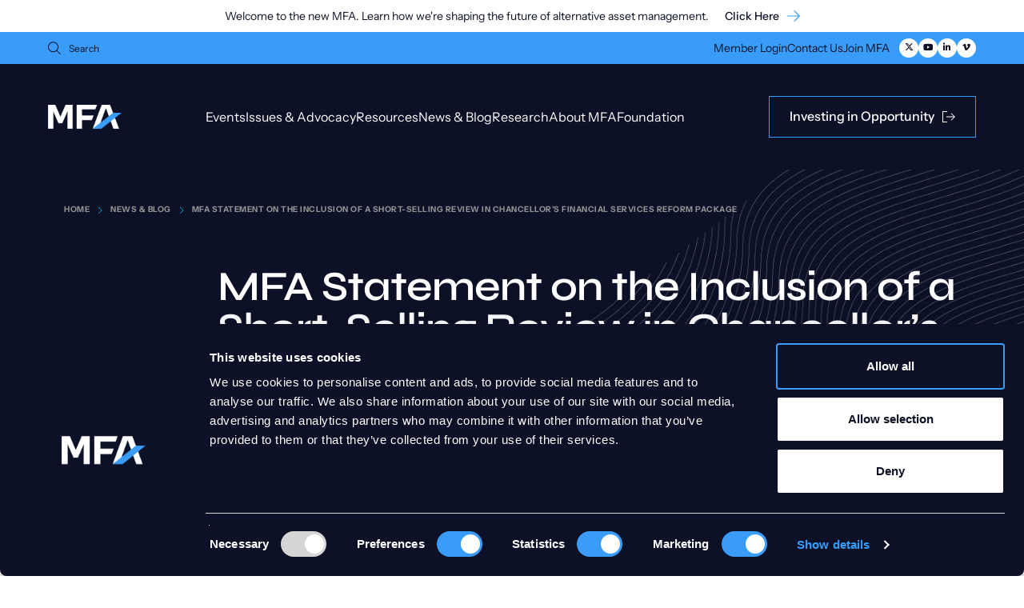

--- FILE ---
content_type: text/html; charset=UTF-8
request_url: https://www.mfaalts.org/statement/mfa-statement-on-the-inclusion-of-a-short-selling-review-in-chancellors-financial-services-reform-package/
body_size: 20956
content:
<!DOCTYPE html>

<!--// OPEN HTML //-->
<html lang="en-US" prefix="og: https://ogp.me/ns#" >

<!--// OPEN HEAD //-->
<head>
  
  <script data-cookieconsent="ignore">
	window.dataLayer = window.dataLayer || [];

	function gtag() {
		dataLayer.push(arguments);
	}

	gtag("consent", "default", {
		ad_personalization: "denied",
		ad_storage: "denied",
		ad_user_data: "denied",
		analytics_storage: "denied",
		functionality_storage: "denied",
		personalization_storage: "denied",
		security_storage: "granted",
		wait_for_update: 500,
	});
	gtag("set", "ads_data_redaction", true);
	</script>
<script data-cookieconsent="ignore">
		(function (w, d, s, l, i) {
		w[l] = w[l] || [];
		w[l].push({'gtm.start': new Date().getTime(), event: 'gtm.js'});
		var f = d.getElementsByTagName(s)[0], j = d.createElement(s), dl = l !== 'dataLayer' ? '&l=' + l : '';
		j.async = true;
		j.src = 'https://www.googletagmanager.com/gtm.js?id=' + i + dl;
		f.parentNode.insertBefore(j, f);
	})(
		window,
		document,
		'script',
		'dataLayer',
		'GTM-N5Z563D'
	);
</script>
<script
		id="Cookiebot"
		src="https://consent.cookiebot.com/uc.js"
		data-implementation="wp"
		data-cbid="fb0af97b-5b74-4f4b-9888-d2ba275dfdaf"
							data-blockingmode="auto"
	></script>
      
      <title>MFA Statement on the Inclusion of a Short-Selling Review in Chancellor&#039;s Financial Services Reform Package - Managed Funds Association</title>

      <meta charset="UTF-8"/>
            <meta name="viewport" content="width=device-width, initial-scale=1"/>
            
      <!--// PINGBACK & FAVICON //-->
      <link data-minify="1" rel="stylesheet" href="https://www.mfaalts.org/wp-content/cache/min/1/3.8.3/plyr.css?ver=1767721129" />
      <script data-minify="1" src="https://www.mfaalts.org/wp-content/cache/min/1/3.8.3/plyr.polyfilled.js?ver=1767721130"></script>
              <link rel="shortcut icon" href="https://www.mfaalts.org/wp-content/uploads/2023/10/favicon-2023.png?v=2" />
              <link rel="apple-touch-icon" sizes="144x144"
           href="https://www.mfaalts.org/wp-content/smush-webp/2024/01/mfa-logo-bookmark-144.png.webp"/>
                    <link rel="apple-touch-icon" sizes="114x114"
           href="https://www.mfaalts.org/wp-content/smush-webp/2024/01/mfa-logo-bookmark-114.png.webp"/>
                    <link rel="apple-touch-icon" sizes="72x72"
           href="https://www.mfaalts.org/wp-content/smush-webp/2024/01/mfa-logo-bookmark-72.png.webp"/>
                    <link rel="apple-touch-icon" sizes="57x57"
           href="https://www.mfaalts.org/wp-content/smush-webp/2024/01/mfa-logo-bookmark-57.png.webp"/>
      
      
      
      
    	<style>img:is([sizes="auto" i], [sizes^="auto," i]) { contain-intrinsic-size: 3000px 1500px }</style>
	
<!-- Search Engine Optimization by Rank Math PRO - https://rankmath.com/ -->
<meta name="description" content="Washington, DC – Managed Funds Association Head of Global Government Affairs Jillien Flores today issued the following statement in response to the inclusion"/>
<meta name="robots" content="follow, index, max-snippet:-1, max-video-preview:-1, max-image-preview:large"/>
<link rel="canonical" href="https://www.mfaalts.org/statement/mfa-statement-on-the-inclusion-of-a-short-selling-review-in-chancellors-financial-services-reform-package/" />
<meta property="og:locale" content="en_US" />
<meta property="og:type" content="article" />
<meta property="og:title" content="MFA Statement on the Inclusion of a Short-Selling Review in Chancellor&#039;s Financial Services Reform Package - Managed Funds Association" />
<meta property="og:description" content="Washington, DC – Managed Funds Association Head of Global Government Affairs Jillien Flores today issued the following statement in response to the inclusion" />
<meta property="og:url" content="https://www.mfaalts.org/statement/mfa-statement-on-the-inclusion-of-a-short-selling-review-in-chancellors-financial-services-reform-package/" />
<meta property="og:site_name" content="Managed Funds Association" />
<meta property="article:section" content="Statement" />
<meta property="og:updated_time" content="2022-12-09T10:07:22-05:00" />
<meta property="og:image" content="https://www.mfaalts.org/wp-content/uploads/2024/01/mfabrandannoucnement.jpg" />
<meta property="og:image:secure_url" content="https://www.mfaalts.org/wp-content/uploads/2024/01/mfabrandannoucnement.jpg" />
<meta property="og:image:width" content="1200" />
<meta property="og:image:height" content="628" />
<meta property="og:image:alt" content="The MFA logo followed by text that says Shaping the future of alternative asset management" />
<meta property="og:image:type" content="image/jpeg" />
<meta property="article:published_time" content="2022-12-09T10:04:53-05:00" />
<meta property="article:modified_time" content="2022-12-09T10:07:22-05:00" />
<meta name="twitter:card" content="summary_large_image" />
<meta name="twitter:title" content="MFA Statement on the Inclusion of a Short-Selling Review in Chancellor&#039;s Financial Services Reform Package - Managed Funds Association" />
<meta name="twitter:description" content="Washington, DC – Managed Funds Association Head of Global Government Affairs Jillien Flores today issued the following statement in response to the inclusion" />
<meta name="twitter:site" content="@mfaupdates" />
<meta name="twitter:creator" content="@mfaupdates" />
<meta name="twitter:image" content="https://www.mfaalts.org/wp-content/uploads/2024/01/mfabrandannoucnement.jpg" />
<script type="application/ld+json" class="rank-math-schema-pro">{"@context":"https://schema.org","@graph":[{"@type":"Organization","@id":"https://www.mfaalts.org/#organization","name":"Managed Funds Association","sameAs":["https://twitter.com/mfaupdates","https://www.linkedin.com/company/managed-funds-association/","http://vimeo.com/managedfunds"]},{"@type":"WebSite","@id":"https://www.mfaalts.org/#website","url":"https://www.mfaalts.org","name":"Managed Funds Association","alternateName":"MFA","publisher":{"@id":"https://www.mfaalts.org/#organization"},"inLanguage":"en-US"},{"@type":"ImageObject","@id":"https://www.mfaalts.org/wp-content/uploads/2024/01/mfabrandannoucnement.jpg","url":"https://www.mfaalts.org/wp-content/uploads/2024/01/mfabrandannoucnement.jpg","width":"1200","height":"628","caption":"The MFA logo followed by text that says Shaping the future of alternative asset management","inLanguage":"en-US"},{"@type":"WebPage","@id":"https://www.mfaalts.org/statement/mfa-statement-on-the-inclusion-of-a-short-selling-review-in-chancellors-financial-services-reform-package/#webpage","url":"https://www.mfaalts.org/statement/mfa-statement-on-the-inclusion-of-a-short-selling-review-in-chancellors-financial-services-reform-package/","name":"MFA Statement on the Inclusion of a Short-Selling Review in Chancellor&#039;s Financial Services Reform Package - Managed Funds Association","datePublished":"2022-12-09T10:04:53-05:00","dateModified":"2022-12-09T10:07:22-05:00","isPartOf":{"@id":"https://www.mfaalts.org/#website"},"primaryImageOfPage":{"@id":"https://www.mfaalts.org/wp-content/uploads/2024/01/mfabrandannoucnement.jpg"},"inLanguage":"en-US"},{"@type":"Person","@id":"https://www.mfaalts.org/statement/mfa-statement-on-the-inclusion-of-a-short-selling-review-in-chancellors-financial-services-reform-package/#author","name":"Tristan Hardy","image":{"@type":"ImageObject","@id":"https://www.mfaalts.org/wp-content/wphb-cache/gravatar/d2f/d2f6e37395f540f18f5e10ae246414a9x96.jpg","url":"https://www.mfaalts.org/wp-content/wphb-cache/gravatar/d2f/d2f6e37395f540f18f5e10ae246414a9x96.jpg","caption":"Tristan Hardy","inLanguage":"en-US"},"worksFor":{"@id":"https://www.mfaalts.org/#organization"}},{"@type":"BlogPosting","headline":"MFA Statement on the Inclusion of a Short-Selling Review in Chancellor&#039;s Financial Services Reform","datePublished":"2022-12-09T10:04:53-05:00","dateModified":"2022-12-09T10:07:22-05:00","author":{"@id":"https://www.mfaalts.org/statement/mfa-statement-on-the-inclusion-of-a-short-selling-review-in-chancellors-financial-services-reform-package/#author","name":"Tristan Hardy"},"publisher":{"@id":"https://www.mfaalts.org/#organization"},"description":"Washington, DC \u2013 Managed Funds Association Head of Global Government Affairs Jillien Flores today issued the following statement in response to the inclusion","name":"MFA Statement on the Inclusion of a Short-Selling Review in Chancellor&#039;s Financial Services Reform","@id":"https://www.mfaalts.org/statement/mfa-statement-on-the-inclusion-of-a-short-selling-review-in-chancellors-financial-services-reform-package/#richSnippet","isPartOf":{"@id":"https://www.mfaalts.org/statement/mfa-statement-on-the-inclusion-of-a-short-selling-review-in-chancellors-financial-services-reform-package/#webpage"},"image":{"@id":"https://www.mfaalts.org/wp-content/uploads/2024/01/mfabrandannoucnement.jpg"},"inLanguage":"en-US","mainEntityOfPage":{"@id":"https://www.mfaalts.org/statement/mfa-statement-on-the-inclusion-of-a-short-selling-review-in-chancellors-financial-services-reform-package/#webpage"}}]}</script>
<!-- /Rank Math WordPress SEO plugin -->


		<style>
			.lazyload,
			.lazyloading {
				max-width: 100%;
			}
		</style>
				<style>
			.smush-dimensions {
				--smush-image-aspect-ratio: auto;
				aspect-ratio: var(--smush-image-aspect-ratio);
			}
		</style>
		<link rel='stylesheet' id='elementor-post-9025-css' href='https://www.mfaalts.org/wp-content/uploads/elementor/css/post-9025.css' media='all' />
<link rel='stylesheet' id='elementor-post-18882-css' href='https://www.mfaalts.org/wp-content/uploads/elementor/css/post-18882.css' media='all' />
<link rel='stylesheet' id='elementor-post-10339-css' href='https://www.mfaalts.org/wp-content/uploads/elementor/css/post-10339.css' media='all' />
<link rel='stylesheet' id='elementor-post-10669-css' href='https://www.mfaalts.org/wp-content/uploads/elementor/css/post-10669.css' media='all' />
<link rel='stylesheet' id='elementor-post-10842-css' href='https://www.mfaalts.org/wp-content/uploads/elementor/css/post-10842.css' media='all' />
<link rel='stylesheet' id='elementor-post-10857-css' href='https://www.mfaalts.org/wp-content/uploads/elementor/css/post-10857.css' media='all' />
<link rel='stylesheet' id='elementor-post-11222-css' href='https://www.mfaalts.org/wp-content/uploads/elementor/css/post-11222.css' media='all' />
<link rel='stylesheet' id='elementor-post-22600-css' href='https://www.mfaalts.org/wp-content/uploads/elementor/css/post-22600.css' media='all' />
<link rel='stylesheet' id='elementor-post-22601-css' href='https://www.mfaalts.org/wp-content/uploads/elementor/css/post-22601.css' media='all' />
<link rel='stylesheet' id='elementor-post-22619-css' href='https://www.mfaalts.org/wp-content/uploads/elementor/css/post-22619.css' media='all' />
<link rel='stylesheet' id='elementor-post-22643-css' href='https://www.mfaalts.org/wp-content/uploads/elementor/css/post-22643.css' media='all' />
<link rel='stylesheet' id='elementor-post-22778-css' href='https://www.mfaalts.org/wp-content/uploads/elementor/css/post-22778.css' media='all' />
<link rel='stylesheet' id='elementor-post-22799-css' href='https://www.mfaalts.org/wp-content/uploads/elementor/css/post-22799.css' media='all' />
<link rel='stylesheet' id='elementor-post-22810-css' href='https://www.mfaalts.org/wp-content/uploads/elementor/css/post-22810.css' media='all' />
<link rel='stylesheet' id='elementor-post-25160-css' href='https://www.mfaalts.org/wp-content/uploads/elementor/css/post-25160.css' media='all' />
<link rel='stylesheet' id='elementor-post-28418-css' href='https://www.mfaalts.org/wp-content/uploads/elementor/css/post-28418.css' media='all' />
<link data-minify="1" rel='stylesheet' id='wp-notification-bars-css' href='https://www.mfaalts.org/wp-content/cache/min/1/wp-content/uploads/hummingbird-assets/b3927cf87e55d422dc5cd608f593a45a.css?ver=1767721129' media='all' />
<style id='co-authors-plus-coauthors-style-inline-css'>
.wp-block-co-authors-plus-coauthors.is-layout-flow [class*=wp-block-co-authors-plus]{display:inline}

</style>
<style id='co-authors-plus-avatar-style-inline-css'>
.wp-block-co-authors-plus-avatar :where(img){height:auto;max-width:100%;vertical-align:bottom}.wp-block-co-authors-plus-coauthors.is-layout-flow .wp-block-co-authors-plus-avatar :where(img){vertical-align:middle}.wp-block-co-authors-plus-avatar:is(.alignleft,.alignright){display:table}.wp-block-co-authors-plus-avatar.aligncenter{display:table;margin-inline:auto}

</style>
<style id='co-authors-plus-image-style-inline-css'>
.wp-block-co-authors-plus-image{margin-bottom:0}.wp-block-co-authors-plus-image :where(img){height:auto;max-width:100%;vertical-align:bottom}.wp-block-co-authors-plus-coauthors.is-layout-flow .wp-block-co-authors-plus-image :where(img){vertical-align:middle}.wp-block-co-authors-plus-image:is(.alignfull,.alignwide) :where(img){width:100%}.wp-block-co-authors-plus-image:is(.alignleft,.alignright){display:table}.wp-block-co-authors-plus-image.aligncenter{display:table;margin-inline:auto}

</style>
<style id='safe-svg-svg-icon-style-inline-css'>
.safe-svg-cover{text-align:center}.safe-svg-cover .safe-svg-inside{display:inline-block;max-width:100%}.safe-svg-cover svg{fill:currentColor;height:100%;max-height:100%;max-width:100%;width:100%}

</style>
<link data-minify="1" rel='stylesheet' id='wphb-1-css' href='https://www.mfaalts.org/wp-content/cache/min/1/wp-content/uploads/hummingbird-assets/3ee38f6bf84fae27046d5c1493beb20a.css?ver=1767721129' media='all' />
<link rel='stylesheet' id='elementor-frontend-css' href='https://www.mfaalts.org/wp-content/themes/socialdriver/css/custom-frontend.min.css' media='all' />
<link data-minify="1" rel='stylesheet' id='wphb-2-css' href='https://www.mfaalts.org/wp-content/cache/min/1/wp-content/uploads/hummingbird-assets/e695b125474b122c21da6adf9b05af27.css?ver=1767721129' media='all' />
<script id="wphb-3-js-extra">
/* <![CDATA[ */
var pp = {"ajax_url":"https:\/\/www.mfaalts.org\/wp-admin\/admin-ajax.php"};
/* ]]> */
</script>
<script data-minify="1" src="https://www.mfaalts.org/wp-content/cache/min/1/wp-content/uploads/hummingbird-assets/e57fef7fd246b711a39edba412b04161.js?ver=1767721130" id="wphb-3-js"></script>
<script data-minify="1" src="https://www.mfaalts.org/wp-content/cache/min/1/wp-content/uploads/hummingbird-assets/5590d863256e78c2e357960bdb177e5a.js?ver=1767721130" id="wp-notification-bars-js"></script>
<meta name="TagPages" content="1.64"/>

<!--BEGIN: TRACKING CODE MANAGER (v2.5.0) BY INTELLYWP.COM IN HEAD//-->
<!-- Google Tag Manager -->
<script>(function(w,d,s,l,i){w[l]=w[l]||[];w[l].push({'gtm.start':
new Date().getTime(),event:'gtm.js'});var f=d.getElementsByTagName(s)[0],
j=d.createElement(s),dl=l!='dataLayer'?'&l='+l:'';j.async=true;j.src=
'https://www.googletagmanager.com/gtm.js?id='+i+dl;f.parentNode.insertBefore(j,f);
})(window,document,'script','dataLayer','GTM-N5Z563D');</script>
<!-- End Google Tag Manager -->
<!--END: https://wordpress.org/plugins/tracking-code-manager IN HEAD//-->		<script>
			document.documentElement.className = document.documentElement.className.replace('no-js', 'js');
		</script>
				<style>
			.no-js img.lazyload {
				display: none;
			}

			figure.wp-block-image img.lazyloading {
				min-width: 150px;
			}

			.lazyload,
			.lazyloading {
				--smush-placeholder-width: 100px;
				--smush-placeholder-aspect-ratio: 1/1;
				width: var(--smush-image-width, var(--smush-placeholder-width)) !important;
				aspect-ratio: var(--smush-image-aspect-ratio, var(--smush-placeholder-aspect-ratio)) !important;
			}

						.lazyload, .lazyloading {
				opacity: 0;
			}

			.lazyloaded {
				opacity: 1;
				transition: opacity 400ms;
				transition-delay: 0ms;
			}

					</style>
		<meta name="generator" content="Elementor 3.32.5; features: e_font_icon_svg, additional_custom_breakpoints; settings: css_print_method-external, google_font-disabled, font_display-auto">
<meta name="google-site-verification" content="3CPVdU_xr5YQ6YF3WJjr3R1CaCJnsc1Wre9qTChRtRc" />
<!--[if lt IE 9]><script data-cfasync="false" src="https://www.mfaalts.org/wp-content/themes/socialdriver/js/respond.js"></script><script data-cfasync="false" src="https://www.mfaalts.org/wp-content/themes/socialdriver/js/html5shiv.js"></script><script data-cfasync="false" src="https://www.mfaalts.org/wp-content/themes/socialdriver/js/excanvas.compiled.js"></script><![endif]--><style>
</style>
			<style>
				.e-con.e-parent:nth-of-type(n+4):not(.e-lazyloaded):not(.e-no-lazyload),
				.e-con.e-parent:nth-of-type(n+4):not(.e-lazyloaded):not(.e-no-lazyload) * {
					background-image: none !important;
				}
				@media screen and (max-height: 1024px) {
					.e-con.e-parent:nth-of-type(n+3):not(.e-lazyloaded):not(.e-no-lazyload),
					.e-con.e-parent:nth-of-type(n+3):not(.e-lazyloaded):not(.e-no-lazyload) * {
						background-image: none !important;
					}
				}
				@media screen and (max-height: 640px) {
					.e-con.e-parent:nth-of-type(n+2):not(.e-lazyloaded):not(.e-no-lazyload),
					.e-con.e-parent:nth-of-type(n+2):not(.e-lazyloaded):not(.e-no-lazyload) * {
						background-image: none !important;
					}
				}
			</style>
			<link rel="icon" href="https://www.mfaalts.org/wp-content/smush-webp/2020/03/logo-master-1-78x78.png.webp" sizes="32x32" />
<link rel="icon" href="https://www.mfaalts.org/wp-content/smush-webp/2020/03/logo-master-1-195x195.png.webp" sizes="192x192" />
<link rel="apple-touch-icon" href="https://www.mfaalts.org/wp-content/smush-webp/2020/03/logo-master-1-180x180.png.webp" />
<meta name="msapplication-TileImage" content="https://www.mfaalts.org/wp-content/uploads/2020/03/logo-master-1.png" />
<!-- BEGIN Adobe Fonts for WordPress --><!-- END Adobe Fonts for WordPress --><style>/** Mega Menu CSS: fs **/</style>

  
  <!--[if gte IE 9]>
   <style>
    .gradient {
      filter: none;
    }
   </style>
  <![endif]-->

  <!--// CLOSE HEAD //-->
<meta name="generator" content="WP Rocket 3.20.0.3" data-wpr-features="wpr_minify_js wpr_image_dimensions wpr_minify_css wpr_desktop" /></head>

<!--// OPEN BODY //-->
<body class="wp-singular post-template-default single single-post postid-19318 single-format-standard wp-theme-socialdriver wp-child-theme-mfa-child minimal-design header-3 mobile-header-left-logo mhs-tablet-land mh-slideout responsive-fluid product-shadows layout-fullwidth disable-mobile-animations slideout-right swift-framework-v2.5.53 mfa-child-theme-v2022 mega-menu-main-navigation elementor-default elementor-template-full-width elementor-kit-9025 elementor-page elementor-page-19318 elementor-page-18882" >



<!--// OPEN #container //-->
<div data-rocket-location-hash="6f42639431ee0dfece7b24014c36bbfd" id="container" class=" clearfix">

  <a id="accessibility-skip-menu" href="#main-container" class="skip-link skip-link-main">Skip to Main Content</a>

  <header data-rocket-location-hash="8d783361ec1b44c0ad537825dfd55eb8" id="mobile-header" class="mobile-left-logo clearfix">
<div data-rocket-location-hash="777d2edd687b824bbcb6060c91b64d53" id="mobile-logo" class="logo-left has-img clearfix">
<a href="https://www.mfaalts.org" title="Go to Managed Funds Association Home." rel="home">
<img id="mobile-logo-image" src="https://www.mfaalts.org/wp-content/smush-webp/2023/10/logo-2023-light.png.webp" alt="Managed Funds Association" height="51" width="138" srcset="https://www.mfaalts.org/wp-content/smush-webp/2023/10/logo-2023-light@2x.png.webp 2x" alt="Managed Funds Association" />
</a>
</div>
<div data-rocket-location-hash="a01ad2ab682db69c5deab2400140758a" class="mobile-header-opts"><a href="#" class="mobile-menu-link menu-bars-link" role="button" aria-label="menu"><span class="menu-bars"></span></a>
</div></header>
        
    		<!--// HEADER //-->
    		<div data-rocket-location-hash="02bd29873bdf811c5a6de3b431ae8222" class="header-wrap full-center full-header-stick page-header-standard">
    			
    			    			
              		  <div data-rocket-location-hash="6c7c3b3f0700d3460e7bf9ce011a0b14" id="header-section" class="header-3 clearfix">
    		  	    		    
	<header id="header" class="sticky-header fw-header clearfix">
		<div class="top-nav">
			<div class="search-form-container">
				<div class="menu-search parent">
					<!-- <a href="#" class="header-search-link-alt" title="Search this site" role="button">
						<span class="accessibility-text">Search this site</span>
						<span class="search-text">Search</span>
						<i class="ss-search" aria-hidden="true"></i>
					</a> -->
					<div class="ajax-search-wrap" data-ajaxurl="">
						<form method="get" class="ajax-search-form" action="https://www.mfaalts.org">
							<label class="accessibility-text" for="navigation-search-input">Search this site</label>
							<input id="navigation-search-input" type="search" placeholder="Search" name="s" autocomplete="off">
							<button type="submit" class="search-icon-position" title="Submit site search"><span class="accessibility-text">Submit site search</span><i class="ss-search" aria-hidden="true"></i></button>
						</form>
					</div>
				</div>
			</div>

			<section class="widget widget_nav_menu clearfix">
				<div class="menu-top-nav-container">
					<nav class="widget-nav clearfix">
						<ul id="menu-member-nav" class="menu clearfix">

							
								<li class="menu-item menu-item-type-post_type menu-item-object-page">

																			<a href="https://members.mfaalts.org/account/login.aspx?RedirectURL=https://www.mfaalts.org/member-resources/">Member Login</a>
									
								</li>

								
							
						</ul>
					</nav>
				</div>
			</section>

							<section id="nav_menu-2" class="widget widget_nav_menu clearfix"><div class="menu-top-nav-container"><nav class="widget-nav clearfix"><ul id=menu-top-nav class="menu clearfix"><li class="menu-item-9782 menu-item menu-item-type-post_type menu-item-object-page" role="menuitem" itemscope itemtype="http://www.schema.org/SiteNavigationElement"><a href="https://www.mfaalts.org/contact-us/" data-postid="9778" itemprop="url"><span class="menu-item-text">Contact Us</span></a></li>
<li class="menu-item-9781 menu-item menu-item-type-post_type menu-item-object-page" role="menuitem" itemscope itemtype="http://www.schema.org/SiteNavigationElement"><a href="https://www.mfaalts.org/about-mfa/membership/join-mfa/" data-postid="9780" itemprop="url"><span class="menu-item-text">Join MFA</span></a></li>
</ul></nav></div></section><section id="social-channel-widget-2" class="widget widget-social-channel clearfix"><div class="social-channel-widget-wrap">	<nav id="social-icons-footer" class="social-icons standard clearfix">
		<ul itemscope itemtype="http://schema.org/Organization" role="menu">
			<li class="website" role="menuitem"><link itemprop="url" href="https://www.mfaalts.org"></li>
					<li class="twitter" role="menuitem">
				<a itemprop="sameAs" href="http://www.twitter.com/mfaupdates" target="_blank" rel="noreferrer" title="Go to Managed Funds Association Twitter Channel."><span class="accessibility-text">Twitter Channel</span><i class="fa-brands fa-x-twitter" aria-hidden="true"></i></a>
			</li>
				 
							<li class="youtube" role="menuitem">
				<a itemprop="sameAs" href="https://www.youtube.com/user/MFAUpdates" target="_blank" rel="noreferrer" title="Go to Managed Funds Association YouTube Channel."><span class="accessibility-text">YouTube Channel</span><i class="fa-brands fa-youtube" aria-hidden="true"></i></a>
			</li>
									<li class="linkedin" role="menuitem">
				<a itemprop="sameAs" href="https://www.linkedin.com/company/managed-funds-association/" target="_blank" rel="noreferrer" title="Go to Managed Funds Association Linkedin Profile."><span class="accessibility-text">Linkedin Profile</span><i class="fa-brands fa-linkedin-in" aria-hidden="true"></i></a>
			</li>
											<li class="vimeo" role="menuitem">
				<a itemprop="sameAs" href="http://vimeo.com/managedfunds" target="_blank" rel="noreferrer" title="Go to Managed Funds Association Vimeo Channel."><span class="accessibility-text">Vimeo Channel</span><i class="fa-brands fa-vimeo-v" aria-hidden="true"></i></a>
			</li>
																																				
		</ul>
	</nav>
	</div></section>			
		</div>

		<div class="main-nav-wrapper">
			<div id="logo" class="col-sm-4 logo-left has-img clearfix">
<a href="https://www.mfaalts.org" title="Go to Managed Funds Association Home." rel="home">
<img id="logo-image" src="https://www.mfaalts.org/wp-content/smush-webp/2023/10/logo-2023-light.png.webp" alt="Managed Funds Association" height="51" width="138" srcset="https://www.mfaalts.org/wp-content/smush-webp/2023/10/logo-2023-light@2x.png.webp 2x" alt="Managed Funds Association" />
</a>
</div>

			<div class="float-menu container">
<nav id="main-navigation" class="std-menu clearfix" aria-label="main navigation">
<div id="mega-menu-wrap-main_navigation" class="mega-menu-wrap"><div class="mega-menu-toggle"><div class="mega-toggle-blocks-left"></div><div class="mega-toggle-blocks-center"></div><div class="mega-toggle-blocks-right"><div class='mega-toggle-block mega-menu-toggle-animated-block mega-toggle-block-0' id='mega-toggle-block-0'><button aria-label="Toggle Menu" class="mega-toggle-animated mega-toggle-animated-slider" type="button" aria-expanded="false">
         <span class="mega-toggle-animated-box">
          <span class="mega-toggle-animated-inner"></span>
         </span>
        </button></div></div></div><ul id="mega-menu-main_navigation" class="mega-menu max-mega-menu mega-menu-horizontal mega-no-js" data-event="hover" data-effect="disabled" data-effect-speed="200" data-effect-mobile="disabled" data-effect-speed-mobile="0" data-mobile-force-width="false" data-second-click="go" data-document-click="collapse" data-vertical-behaviour="standard" data-breakpoint="768" data-unbind="true" data-mobile-state="collapse_all" data-mobile-direction="vertical" data-hover-intent-timeout="300" data-hover-intent-interval="100"><li class="mega-menu-item mega-menu-item-type-post_type mega-menu-item-object-page mega-menu-item-has-children mega-menu-megamenu mega-menu-grid mega-align-bottom-left mega-menu-grid mega-hide-arrow mega-menu-item-18861" id="mega-menu-item-18861"><a class="mega-menu-link" href="https://www.mfaalts.org/events/" aria-expanded="false" tabindex="0">Events<span class="mega-indicator" aria-hidden="true"></span></a>
<ul class="mega-sub-menu" role='presentation'>
<li class="mega-menu-row" id="mega-menu-18861-0">
	<ul class="mega-sub-menu" style='--columns:1' role='presentation'>
<li class="mega-menu-column mega-menu-row--event mega-menu-columns-1-of-1" style="--columns:1; --span:1" id="mega-menu-18861-0-0">
		<ul class="mega-sub-menu">
<li class="mega-menu-item mega-menu-item-type-widget widget_nav_menu mega-menu-item-nav_menu-14" id="mega-menu-item-nav_menu-14"><div class="menu-event-menu-container"><nav class="widget-nav clearfix"><ul id=menu-event-menu class="menu clearfix"><li class="menu-item-26025 menu-item menu-item-type-post_type menu-item-object-page" role="menuitem" itemscope itemtype="http://www.schema.org/SiteNavigationElement"><a href="https://www.mfaalts.org/events/" data-postid="18855" itemprop="url"><span class="menu-item-text">Upcoming Events</span></a></li>
<li class="menu-item-19802 menu-item menu-item-type-post_type menu-item-object-page" role="menuitem" itemscope itemtype="http://www.schema.org/SiteNavigationElement"><a href="https://www.mfaalts.org/events/past-events/" data-postid="9755" itemprop="url"><span class="menu-item-text">Past Events</span></a></li>
</ul></nav></div></li>		</ul>
</li>	</ul>
</li></ul>
</li><li class="mega-menu-item mega-menu-item-type-post_type mega-menu-item-object-page mega-menu-item-has-children mega-menu-megamenu mega-menu-grid mega-align-bottom-left mega-menu-grid mega-hide-arrow mega-hide-on-mobile mega-hide-sub-menu-on-mobile mega-menu-item-9788" id="mega-menu-item-9788"><a class="mega-menu-link" href="https://www.mfaalts.org/issues-advocacy/" aria-expanded="false" tabindex="0">Issues &#038; Advocacy<span class="mega-indicator" aria-hidden="true"></span></a>
<ul class="mega-sub-menu" role='presentation'>
<li class="mega-menu-row mega-menu-row--issues" id="mega-menu-9788-0">
	<ul class="mega-sub-menu" style='--columns:3' role='presentation'>
<li class="mega-menu-column mega-featured-post-nav mega-menu-columns-1-of-3" style="--columns:3; --span:1" id="mega-menu-9788-0-0">
		<ul class="mega-sub-menu">
<li class="mega-menu-item mega-menu-item-type-widget widget_elementor-library mega-menu-item-elementor-library-2" id="mega-menu-item-elementor-library-2">		<div data-elementor-type="section" data-elementor-id="9824" class="elementor elementor-9824" data-elementor-post-type="elementor_library">
					<section class="elementor-section elementor-top-section elementor-element elementor-element-f7b61cb elementor-section-content-middle elementor-section-full_width elementor-section-height-default elementor-section-height-default" data-id="f7b61cb" data-element_type="section">
						<div class="elementor-container elementor-column-gap-default">
					<div class="elementor-column elementor-col-100 elementor-top-column elementor-element elementor-element-7bfdc6a4" data-id="7bfdc6a4" data-element_type="column" data-settings="{&quot;background_background&quot;:&quot;classic&quot;}">
			<div class="elementor-widget-wrap elementor-element-populated">
						<div class="elementor-element elementor-element-7c7d1d8 elementor-grid-1 elementor-posts--thumbnail-top elementor-grid-tablet-2 elementor-grid-mobile-1 elementor-widget elementor-widget-posts" data-id="7c7d1d8" data-element_type="widget" data-settings="{&quot;custom_columns&quot;:&quot;1&quot;,&quot;custom_columns_tablet&quot;:&quot;2&quot;,&quot;custom_columns_mobile&quot;:&quot;1&quot;,&quot;custom_row_gap&quot;:{&quot;unit&quot;:&quot;px&quot;,&quot;size&quot;:35,&quot;sizes&quot;:[]},&quot;custom_row_gap_tablet&quot;:{&quot;unit&quot;:&quot;px&quot;,&quot;size&quot;:&quot;&quot;,&quot;sizes&quot;:[]},&quot;custom_row_gap_mobile&quot;:{&quot;unit&quot;:&quot;px&quot;,&quot;size&quot;:&quot;&quot;,&quot;sizes&quot;:[]}}" data-widget_type="posts.custom">
				<div class="elementor-widget-container">
					   <div class="ecs-posts elementor-posts-container elementor-posts  elementor-grid elementor-posts--skin-custom" data-settings="{&quot;current_page&quot;:1,&quot;max_num_pages&quot;:1,&quot;load_method&quot;:&quot;&quot;,&quot;widget_id&quot;:&quot;7c7d1d8&quot;,&quot;post_id&quot;:19318,&quot;theme_id&quot;:9824,&quot;change_url&quot;:false,&quot;reinit_js&quot;:false}">
   		<article id="post-29160" class="elementor-post elementor-grid-item ecs-post-loop post-29160 issue type-issue status-publish has-post-thumbnail issue_category-growing-the-economy-and-creating-vibrant-markets">
		<div class="ecs-link-wrapper" data-href="https://www.mfaalts.org/issue/strong-capital-markets/"  >		<div data-elementor-type="loop" data-elementor-id="10842" class="elementor elementor-10842 post-29160 issue type-issue status-publish has-post-thumbnail issue_category-growing-the-economy-and-creating-vibrant-markets" data-elementor-post-type="elementor_library">
			<div class="elementor-element elementor-element-6542a66 e-con-full e-flex e-con e-parent" data-id="6542a66" data-element_type="container" data-settings="{&quot;background_background&quot;:&quot;classic&quot;}">
		<div class="elementor-element elementor-element-cd77655 e-con-full e-flex e-con e-child" data-id="cd77655" data-element_type="container">
				<div class="elementor-element elementor-element-e63f14b elementor-widget elementor-widget-image" data-id="e63f14b" data-element_type="widget" data-widget_type="image.default">
				<div class="elementor-widget-container">
															<img width="292" height="153" data-src="https://www.mfaalts.org/wp-content/uploads/elementor/thumbs/Strong-Capital-Markets-Event-2025-r4i9a1cjix6cdb487a8s998ebop9na6zlxy2zmatq2.png" title="Strong Capital Markets Event 2025" alt="Strong Capital Markets Event 2025" src="[data-uri]" class="lazyload" style="--smush-placeholder-width: 292px; --smush-placeholder-aspect-ratio: 292/153;" />															</div>
				</div>
				<div class="elementor-element elementor-element-2642923 elementor-align-left elementor-widget elementor-widget-post-info" data-id="2642923" data-element_type="widget" data-widget_type="post-info.default">
				<div class="elementor-widget-container">
							<ul class="elementor-inline-items elementor-icon-list-items elementor-post-info">
								<li class="elementor-icon-list-item elementor-repeater-item-81bbe55 elementor-inline-item" itemprop="datePublished">
													<span class="elementor-icon-list-text elementor-post-info__item elementor-post-info__item--type-date">
										<time>April 17, 2025</time>					</span>
								</li>
				</ul>
						</div>
				</div>
				<div class="elementor-element elementor-element-58c648c elementor-widget elementor-widget-theme-post-title elementor-page-title elementor-widget-heading" data-id="58c648c" data-element_type="widget" data-widget_type="theme-post-title.default">
				<div class="elementor-widget-container">
					<h3 class="elementor-heading-title elementor-size-default">Strong Capital Markets</h3>				</div>
				</div>
				</div>
				</div>
				</div>
		</div>		</article>
				</div>
						</div>
				</div>
					</div>
		</div>
					</div>
		</section>
				</div>
		</li>		</ul>
</li><li class="mega-menu-column mega-menu-columns-1-of-3" style="--columns:3; --span:1" id="mega-menu-9788-0-1">
		<ul class="mega-sub-menu">
<li class="mega-menu-item mega-menu-item-type-widget widget_nav_menu mega-menu-item-nav_menu-7" id="mega-menu-item-nav_menu-7"><h4 class="mega-block-title">Protecting Managers&#8217; Ability to Deliver</h4><div class="menu-protecting-managers-ability-to-deliver-container"><nav class="widget-nav clearfix"><ul id=menu-protecting-managers-ability-to-deliver class="menu clearfix"><li class="menu-item-23352 menu-item menu-item-type-custom menu-item-object-custom" role="menuitem" itemscope itemtype="http://www.schema.org/SiteNavigationElement"><a href="/issue/manager-regulations/" data-postid="23352" itemprop="url"><span class="menu-item-text">Manager Regulations</span></a></li>
<li class="menu-item-23353 menu-item menu-item-type-custom menu-item-object-custom" role="menuitem" itemscope itemtype="http://www.schema.org/SiteNavigationElement"><a href="/issue/access-to-foreign-expertise-aifmd/" data-postid="23353" itemprop="url"><span class="menu-item-text">Access to Foreign Expertise (AIFMD)</span></a></li>
<li class="menu-item-23354 menu-item menu-item-type-custom menu-item-object-custom" role="menuitem" itemscope itemtype="http://www.schema.org/SiteNavigationElement"><a href="/issue/market-research/" data-postid="23354" itemprop="url"><span class="menu-item-text">Market Research</span></a></li>
</ul></nav></div></li><li class="mega-menu-item mega-menu-item-type-widget widget_nav_menu mega-menu-item-nav_menu-17" id="mega-menu-item-nav_menu-17"><h4 class="mega-block-title">Expanding Access to Alternatives</h4><div class="menu-expanding-access-to-alternatives-container"><nav class="widget-nav clearfix"><ul id=menu-expanding-access-to-alternatives class="menu clearfix"><li class="menu-item-422574 menu-item menu-item-type-custom menu-item-object-custom" role="menuitem" itemscope itemtype="http://www.schema.org/SiteNavigationElement"><a href="https://www.mfaalts.org/issue/mfa-principles-alts-assets-in-401k-plans/" data-postid="422574" itemprop="url"><span class="menu-item-text">Alternative Assets in 401(k) Plans</span></a></li>
</ul></nav></div></li>		</ul>
</li><li class="mega-menu-column mega-menu-columns-1-of-3" style="--columns:3; --span:1" id="mega-menu-9788-0-2">
		<ul class="mega-sub-menu">
<li class="mega-menu-item mega-menu-item-type-widget widget_nav_menu mega-menu-item-nav_menu-6" id="mega-menu-item-nav_menu-6"><h4 class="mega-block-title">Creating Vibrant Markets</h4><div class="menu-creating-vibrant-markets-container"><nav class="widget-nav clearfix"><ul id=menu-creating-vibrant-markets class="menu clearfix"><li class="menu-item-23355 menu-item menu-item-type-custom menu-item-object-custom" role="menuitem" itemscope itemtype="http://www.schema.org/SiteNavigationElement"><a href="/issue/tax-policy/" data-postid="23355" itemprop="url"><span class="menu-item-text">Tax Policy</span></a></li>
<li class="menu-item-23356 menu-item menu-item-type-custom menu-item-object-custom" role="menuitem" itemscope itemtype="http://www.schema.org/SiteNavigationElement"><a href="/issue/market-structure/" data-postid="23356" itemprop="url"><span class="menu-item-text">Market Structure</span></a></li>
<li class="menu-item-23357 menu-item menu-item-type-custom menu-item-object-custom" role="menuitem" itemscope itemtype="http://www.schema.org/SiteNavigationElement"><a href="/issue/market-data/" data-postid="23357" itemprop="url"><span class="menu-item-text">Market Data</span></a></li>
<li class="menu-item-23358 menu-item menu-item-type-custom menu-item-object-custom" role="menuitem" itemscope itemtype="http://www.schema.org/SiteNavigationElement"><a href="/issue/short-selling-is-essential-for-healthy-markets/" data-postid="23358" itemprop="url"><span class="menu-item-text">Short Selling</span></a></li>
<li class="menu-item-23359 menu-item menu-item-type-custom menu-item-object-custom" role="menuitem" itemscope itemtype="http://www.schema.org/SiteNavigationElement"><a href="/issue/u-s-treasury-market-structure/" data-postid="23359" itemprop="url"><span class="menu-item-text">U.S. Treasury Market Structure</span></a></li>
<li class="menu-item-32082 menu-item menu-item-type-custom menu-item-object-custom" role="menuitem" itemscope itemtype="http://www.schema.org/SiteNavigationElement"><a href="https://www.mfaalts.org/issue/strong-capital-markets/" data-postid="32082" itemprop="url"><span class="menu-item-text">Strong Capital Markets</span></a></li>
</ul></nav></div></li><li class="mega-menu-item mega-menu-item-type-widget widget_nav_menu mega-menu-item-nav_menu-15" id="mega-menu-item-nav_menu-15"><h4 class="mega-block-title">Fueling Small and Midsize Business Growth</h4><div class="menu-fueling-small-and-midsize-business-growth-container"><nav class="widget-nav clearfix"><ul id=menu-fueling-small-and-midsize-business-growth class="menu clearfix"><li class="menu-item-25675 menu-item menu-item-type-custom menu-item-object-custom" role="menuitem" itemscope itemtype="http://www.schema.org/SiteNavigationElement"><a href="https://www.mfaalts.org/issue/private-credit/" data-postid="25675" itemprop="url"><span class="menu-item-text">Private Credit</span></a></li>
</ul></nav></div></li>		</ul>
</li>	</ul>
</li></ul>
</li><li class="mega-menu-item mega-menu-item-type-post_type mega-menu-item-object-page mega-menu-item-has-children mega-menu-megamenu mega-menu-grid mega-align-bottom-left mega-menu-grid mega-hide-arrow mega-menu-item-9787" id="mega-menu-item-9787"><a class="mega-menu-link" href="https://www.mfaalts.org/resources/" aria-expanded="false" tabindex="0">Resources<span class="mega-indicator" aria-hidden="true"></span></a>
<ul class="mega-sub-menu" role='presentation'>
<li class="mega-menu-row mega-menu-row--resources" id="mega-menu-9787-0">
	<ul class="mega-sub-menu" style='--columns:1' role='presentation'>
<li class="mega-menu-column mega-menu-columns-1-of-1" style="--columns:1; --span:1" id="mega-menu-9787-0-0">
		<ul class="mega-sub-menu">
<li class="mega-menu-item mega-menu-item-type-widget widget_nav_menu mega-menu-item-nav_menu-11" id="mega-menu-item-nav_menu-11"><div class="menu-resource-menu-container"><nav class="widget-nav clearfix"><ul id=menu-resource-menu class="menu clearfix"><li class="menu-item-19645 menu-item menu-item-type-post_type menu-item-object-page" role="menuitem" itemscope itemtype="http://www.schema.org/SiteNavigationElement"><a href="https://www.mfaalts.org/resources/hedge-funds-101/" data-postid="10450" itemprop="url"><span class="menu-item-text">Hedge Funds 101</span></a></li>
<li class="menu-item-11018 menu-item menu-item-type-post_type menu-item-object-page" role="menuitem" itemscope itemtype="http://www.schema.org/SiteNavigationElement"><a href="https://www.mfaalts.org/resources/comment-letters/" data-postid="10476" itemprop="url"><span class="menu-item-text">Comment Letters</span></a></li>
<li class="menu-item-11019 menu-item menu-item-type-post_type menu-item-object-page" role="menuitem" itemscope itemtype="http://www.schema.org/SiteNavigationElement"><a href="https://www.mfaalts.org/resources/videos/" data-postid="10475" itemprop="url"><span class="menu-item-text">Videos</span></a></li>
</ul></nav></div></li>		</ul>
</li>	</ul>
</li></ul>
</li><li class="mega-menu-item mega-menu-item-type-post_type mega-menu-item-object-page mega-align-bottom-left mega-menu-flyout mega-menu-item-9786" id="mega-menu-item-9786"><a class="mega-menu-link" href="https://www.mfaalts.org/news-blog/" tabindex="0">News &#038; Blog</a></li><li class="mega-menu-item mega-menu-item-type-post_type mega-menu-item-object-page mega-menu-megamenu mega-align-bottom-left mega-menu-megamenu mega-menu-item-9785" id="mega-menu-item-9785"><a class="mega-menu-link" href="https://www.mfaalts.org/research/" tabindex="0">Research</a></li><li class="mega-menu-item mega-menu-item-type-post_type mega-menu-item-object-page mega-menu-item-has-children mega-menu-megamenu mega-menu-grid mega-align-bottom-left mega-menu-grid mega-hide-arrow mega-hide-on-mobile mega-hide-sub-menu-on-mobile mega-menu-item-9784" id="mega-menu-item-9784"><a class="mega-menu-link" href="https://www.mfaalts.org/about-mfa/" aria-expanded="false" tabindex="0">About MFA<span class="mega-indicator" aria-hidden="true"></span></a>
<ul class="mega-sub-menu" role='presentation'>
<li class="mega-menu-row mega-menu-row--about" id="mega-menu-9784-0">
	<ul class="mega-sub-menu" style='--columns:2' role='presentation'>
<li class="mega-menu-column mega-menu-columns-1-of-2" style="--columns:2; --span:1" id="mega-menu-9784-0-0">
		<ul class="mega-sub-menu">
<li class="mega-menu-item mega-menu-item-type-widget widget_nav_menu mega-menu-item-nav_menu-9" id="mega-menu-item-nav_menu-9"><div class="menu-about-mfa-container"><nav class="widget-nav clearfix"><ul id=menu-about-mfa class="menu clearfix"><li class="menu-item-10847 menu-item menu-item-type-post_type menu-item-object-page" role="menuitem" itemscope itemtype="http://www.schema.org/SiteNavigationElement"><a href="https://www.mfaalts.org/about-mfa/membership/" data-postid="9792" itemprop="url"><span class="menu-item-text">Membership</span></a></li>
<li class="menu-item-10850 menu-item menu-item-type-post_type menu-item-object-page" role="menuitem" itemscope itemtype="http://www.schema.org/SiteNavigationElement"><a href="https://www.mfaalts.org/about-mfa/membership/member-directory/" data-postid="10446" itemprop="url"><span class="menu-item-text">Member Directory</span></a></li>
<li class="menu-item-10848 menu-item menu-item-type-post_type menu-item-object-page" role="menuitem" itemscope itemtype="http://www.schema.org/SiteNavigationElement"><a href="https://www.mfaalts.org/about-mfa/team/" data-postid="10447" itemprop="url"><span class="menu-item-text">Team</span></a></li>
<li class="menu-item-10849 menu-item menu-item-type-post_type menu-item-object-page" role="menuitem" itemscope itemtype="http://www.schema.org/SiteNavigationElement"><a href="https://www.mfaalts.org/about-mfa/board-of-directors/" data-postid="10451" itemprop="url"><span class="menu-item-text">Board</span></a></li>
<li class="menu-item-30656 menu-item menu-item-type-post_type menu-item-object-page" role="menuitem" itemscope itemtype="http://www.schema.org/SiteNavigationElement"><a href="https://www.mfaalts.org/about-mfa/careers/" data-postid="30114" itemprop="url"><span class="menu-item-text">Careers</span></a></li>
<li class="menu-item-18868 menu-item menu-item-type-post_type menu-item-object-page" role="menuitem" itemscope itemtype="http://www.schema.org/SiteNavigationElement"><a href="https://www.mfaalts.org/about-mfa/mfa-partnership-program/" data-postid="15056" itemprop="url"><span class="menu-item-text">MFA Partnership Program</span></a></li>
</ul></nav></div></li>		</ul>
</li><li class="mega-menu-column mega-menu-columns-1-of-2" style="--columns:2; --span:1" id="mega-menu-9784-0-1">
		<ul class="mega-sub-menu">
<li class="mega-menu-item mega-menu-item-type-widget widget_elementor-library mega-menu-item-elementor-library-3" id="mega-menu-item-elementor-library-3">		<div data-elementor-type="section" data-elementor-id="10845" class="elementor elementor-10845" data-elementor-post-type="elementor_library">
			<div class="elementor-element elementor-element-b914ef2 e-flex e-con-boxed e-con e-parent" data-id="b914ef2" data-element_type="container" data-settings="{&quot;background_background&quot;:&quot;classic&quot;}">
					<div class="e-con-inner">
				<div class="elementor-element elementor-element-6dd0f86 elementor-widget elementor-widget-heading" data-id="6dd0f86" data-element_type="widget" data-widget_type="heading.default">
				<div class="elementor-widget-container">
					<p class="elementor-heading-title elementor-size-default">MFA is the trade association for the global alternative asset management industry. MFA helps its members get connected, stay informed, and shape the future.</p>				</div>
				</div>
				<div class="elementor-element elementor-element-b6d6fc2 elementor-widget elementor-widget-button" data-id="b6d6fc2" data-element_type="widget" data-widget_type="button.default">
				<div class="elementor-widget-container">
									<div class="elementor-button-wrapper">
					<a class="link-dark-blue-text elementor-button elementor-button-link elementor-size-sm" href="https://www.mfaalts.org/about-mfa/membership/">
						<span class="elementor-button-content-wrapper">
									<span class="elementor-button-text">Join MFA</span>
					</span>
					</a>
				</div>
								</div>
				</div>
					</div>
				</div>
				</div>
		</li>		</ul>
</li>	</ul>
</li></ul>
</li><li class="mega-menu-item mega-menu-item-type-post_type mega-menu-item-object-page mega-align-bottom-left mega-menu-flyout mega-menu-item-30019" id="mega-menu-item-30019"><a class="mega-menu-link" href="https://www.mfaalts.org/foundation/" tabindex="0">Foundation</a></li></ul></div></nav>

</div>

			<div class="header__right">
									<section id="custom_html-2" class="widget_text widget widget_custom_html clearfix"><div class="textwidget custom-html-widget"><div class="button-widget-wrap"><a class="nav-button" href="https://investinginopportunity.org/" target="_blank"><span class="text">Investing in Opportunity</span></a></div></div></section>							</div>
		</div>
				</header>    		        		  </div>
    		  
    		  
    		  
    		</div>

    		
  <!--// OPEN #main-container //-->
  <main data-rocket-location-hash="4871dc8f86635ee9bd478445028f06f6" id="main-container" class="clearfix">

		<div data-rocket-location-hash="29fc377d48c0d1ee49f2b458f285d3b0" data-elementor-type="single-post" data-elementor-id="18882" class="elementor elementor-18882 elementor-location-single post-19318 post type-post status-publish format-standard category-statement" data-elementor-post-type="elementor_library">
			<div class="elementor-element elementor-element-36abfc42 e-flex e-con-boxed e-con e-parent" data-id="36abfc42" data-element_type="container" data-settings="{&quot;background_background&quot;:&quot;classic&quot;}">
					<div class="e-con-inner">
				<div class="elementor-element elementor-element-3c4fa29 elementor-widget elementor-widget-pp-breadcrumbs" data-id="3c4fa29" data-element_type="widget" data-settings="{&quot;breadcrumbs_type&quot;:&quot;navxt&quot;}" data-widget_type="pp-breadcrumbs.default">
				<div class="elementor-widget-container">
									<div class="pp-breadcrumbs pp-breadcrumbs-navxt">
					<!-- Breadcrumb NavXT 7.4.1 -->
<span property="itemListElement" typeof="ListItem"><a property="item" typeof="WebPage" title="Go to Managed Funds Association." href="https://www.mfaalts.org" class="home" ><span property="name">Home</span></a><meta property="position" content="1"></span><span class="pp-breadcrumbs__separator"><img width="6" height="10" class="no-lazyload" src="https://www.mfaalts.org/wp-content/uploads/2023/09/right-blue-carat.svg" alt="" role="presentation"></span><span property="itemListElement" typeof="ListItem"><a property="item" typeof="WebPage" title="Go to News and Blog." href="/news-blog"><span property="name">News &amp; Blog</span></a><meta property="position"></span><span class="pp-breadcrumbs__separator"><img width="6" height="10" class="no-lazyload" src="/wp-content/uploads/2023/09/right-blue-carat.svg"></span><span property="itemListElement" typeof="ListItem"><span property="name" class="post post-post current-item">MFA Statement on the Inclusion of a Short-Selling Review in Chancellor&#8217;s Financial Services Reform Package</span><meta property="url" content="https://www.mfaalts.org/statement/mfa-statement-on-the-inclusion-of-a-short-selling-review-in-chancellors-financial-services-reform-package/"><meta property="position" content="2"></span>				</div>
								</div>
				</div>
		<div class="elementor-element elementor-element-1da7dbb8 e-flex e-con-boxed e-con e-child" data-id="1da7dbb8" data-element_type="container">
					<div class="e-con-inner">
		<div class="elementor-element elementor-element-96b0fdd e-flex e-con-boxed e-con e-child" data-id="96b0fdd" data-element_type="container">
					<div class="e-con-inner">
		<div class="elementor-element elementor-element-0e25a03 e-flex e-con-boxed e-con e-child" data-id="0e25a03" data-element_type="container">
					<div class="e-con-inner">
				<div class="elementor-element elementor-element-6a57e4d elementor-widget elementor-widget-heading" data-id="6a57e4d" data-element_type="widget" data-widget_type="heading.default">
				<div class="elementor-widget-container">
					<div class="elementor-heading-title elementor-size-default">Published</div>				</div>
				</div>
				<div class="elementor-element elementor-element-20b174f2 elementor-widget elementor-widget-shortcode" data-id="20b174f2" data-element_type="widget" data-widget_type="shortcode.default">
				<div class="elementor-widget-container">
							<div class="elementor-shortcode"><span class="sd-post-date">December 9, 2022</span></div>
						</div>
				</div>
					</div>
				</div>
		<div class="elementor-element elementor-element-c9cd989 dc-has-condition dc-condition-empty e-flex e-con-boxed e-con e-child" data-id="c9cd989" data-element_type="container">
					<div class="e-con-inner">
				<div class="elementor-element elementor-element-5a85a40 elementor-widget elementor-widget-heading" data-id="5a85a40" data-element_type="widget" data-widget_type="heading.default">
				<div class="elementor-widget-container">
					<div class="elementor-heading-title elementor-size-default">Type</div>				</div>
				</div>
				<div class="elementor-element elementor-element-ccec908 elementor-widget elementor-widget-shortcode" data-id="ccec908" data-element_type="widget" data-widget_type="shortcode.default">
				<div class="elementor-widget-container">
							<div class="elementor-shortcode"><span class="sd-post-categories sd-post-categories--post-header"><span class="sd-post-category">Statement</span></span></div>
						</div>
				</div>
					</div>
				</div>
					</div>
				</div>
		<div class="elementor-element elementor-element-8702ef8 e-flex e-con-boxed e-con e-child" data-id="8702ef8" data-element_type="container">
					<div class="e-con-inner">
				<div class="elementor-element elementor-element-68e81344 elementor-widget elementor-widget-heading" data-id="68e81344" data-element_type="widget" data-widget_type="heading.default">
				<div class="elementor-widget-container">
					<h1 class="elementor-heading-title elementor-size-default">MFA Statement on the Inclusion of a Short-Selling Review in Chancellor&#8217;s Financial Services Reform Package</h1>				</div>
				</div>
					</div>
				</div>
					</div>
				</div>
					</div>
				</div>
		<div class="elementor-element elementor-element-9ebb6ca e-flex e-con-boxed e-con e-parent" data-id="9ebb6ca" data-element_type="container">
					<div class="e-con-inner">
				<div class="elementor-element elementor-element-444b096 entry-social-shortcode elementor-widget elementor-widget-shortcode" data-id="444b096" data-element_type="widget" data-widget_type="shortcode.default">
				<div class="elementor-widget-container">
							<div class="elementor-shortcode"><div data-rocket-location-hash="504ea679be4187ce2c96ad18a3ea8a38" class="container">
	
<div class="entry-social">
	<span class="entry-social__label">Share</span>
	<ul>
		<li class="linkedin">
			<a href="https://www.linkedin.com/shareArticle?mini=true&url=https%3A%2F%2Fwww.mfaalts.org%2Fstatement%2Fmfa-statement-on-the-inclusion-of-a-short-selling-review-in-chancellors-financial-services-reform-package%2F&title=Managed Funds Association&summary=Washington, DC – Managed Funds Association Head of Global Government Affairs Jillien Flores today issued the following statement in…&source=" target="_blank" rel="noreferrer" title="Share through your Linkedin Profile."><span class="visually-hidden">Share through your Linkedin Profile</span><i class="fab fa-linkedin-in" aria-hidden="true"></i></a>
		</li>
		<li class="facebook">
			<a href="https://www.facebook.com/sharer/sharer.php?u=https%3A%2F%2Fwww.mfaalts.org%2Fstatement%2Fmfa-statement-on-the-inclusion-of-a-short-selling-review-in-chancellors-financial-services-reform-package%2F" target="_blank" rel="noreferrer" title="Share through your Facebook Profile."><span class="visually-hidden">Share through your Facebook Profile</span><i class="fab fa-facebook-f" aria-hidden="true"></i></a>
		</li>
		<li class="twitter">
			<a href="https://twitter.com/intent/tweet?text=Managed Funds Association%0Ahttps%3A%2F%2Fwww.mfaalts.org%2Fstatement%2Fmfa-statement-on-the-inclusion-of-a-short-selling-review-in-chancellors-financial-services-reform-package%2F" target="_blank" rel="noreferrer" title="Share through your Twitter Channel."><span class="visually-hidden">Share through your Twitter Channel</span><i class="fab fa-twitter" aria-hidden="true"></i></a>
		</li>
		<li class="email">
			<a href="mailto:?subject=Managed Funds Association&body=Washington, DC – Managed Funds Association Head of Global Government Affairs Jillien Flores today issued the following statement in…%0Ahttps%3A%2F%2Fwww.mfaalts.org%2Fstatement%2Fmfa-statement-on-the-inclusion-of-a-short-selling-review-in-chancellors-financial-services-reform-package%2F%0A" title="Share through email"><span class="visually-hidden">Share through email</span><i class="fas fa-envelope" aria-hidden="true"></i></a>
		</li>
	</ul>
</div></div></div>
						</div>
				</div>
		<!-- hidden container 19318-a47c38f --><div class="elementor-element elementor-element-7d1d4a4 dc-has-condition dc-condition-not_equal e-flex e-con-boxed e-con e-child" data-id="7d1d4a4" data-element_type="container">
					<div class="e-con-inner">
		<!-- hidden widget 19318-c180648 --><!-- hidden widget 19318-7fc8a18 --><!-- hidden widget 19318-9513ea5 --><style>wistia-player[media-id=]:not(:defined) {display: block; filter: blur(5px); padding-top:100%; }</style><!-- hidden container 19318-b42344b -->			</div>
				</div>
		<div class="elementor-element elementor-element-c1809b8 e-flex e-con-boxed e-con e-child" data-id="c1809b8" data-element_type="container">
					<div class="e-con-inner">
				<div class="elementor-element elementor-element-1fa112f elementor-widget elementor-widget-theme-post-content" data-id="1fa112f" data-element_type="widget" data-widget_type="theme-post-content.default">
				<div class="elementor-widget-container">
							<div data-elementor-type="wp-post" data-elementor-id="19318" class="elementor elementor-19318" data-elementor-post-type="post">
						<section class="elementor-section elementor-top-section elementor-element elementor-element-2c32f4f elementor-section-full_width elementor-section-height-default elementor-section-height-default" data-id="2c32f4f" data-element_type="section">
						<div class="elementor-container elementor-column-gap-default">
					<div class="elementor-column elementor-col-100 elementor-top-column elementor-element elementor-element-2dc86d4" data-id="2dc86d4" data-element_type="column">
			<div class="elementor-widget-wrap elementor-element-populated">
						<div class="elementor-element elementor-element-2a5da41 elementor-widget elementor-widget-text-editor" data-id="2a5da41" data-element_type="widget" data-widget_type="text-editor.default">
				<div class="elementor-widget-container">
									<p><strong>Washington, DC</strong> – Managed Funds Association Head of Global Government Affairs Jillien Flores today issued the following statement in response to the inclusion of a short-selling review in the UK Chancellor’s Edinburgh reforms:</p><p>“We welcome the Chancellor of the Exchequer’s statement that will help make UK capital markets more attractive, efficient, and competitive. <br /><br />“In particular, we welcome the announcement of a Review of harmful rules around short selling. Short selling is a powerful tool that enhances market liquidity, promotes price discovery, and exposes corporate fraud. <br /><br />“The current regulatory framework deters short selling and increases market volatility, harming investors, markets, pension funds and other institutional investors across the UK. <br /><br />“MFA looks forward to contributing to HMT’s Call for Evidence on the Short Selling Regulation.&#8221;</p><p style="text-align: center;">###</p><p><strong>About the Global Alternative Investment Industry</strong></p><p>The global hedge fund and alternative asset management industry, including hedge funds, credit, managed futures, and hybrid funds that invest in private companies, has assets under management of $4.3 trillion (Q3 2021). The industry serves thousands of public and private pension funds, charitable endowments, foundations, sovereign governments, and other global institutional investors by providing portfolio diversification and risk-adjusted returns to help meet their funding obligations and return targets.</p><p><strong>About the Managed Funds Association</strong></p><p>Managed Funds Association (MFA) represents the global alternative investment industry and its investors by advocating for regulatory, tax, and other public policies that foster efficient, transparent, and fair capital markets. MFA’s more than 150 member firms collectively manage nearly $2.6 trillion across a diverse group of investment strategies. Member firms help pension plans, university endowments, charitable foundations, and other institutional investors to diversify their investments, manage risk, and generate attractive returns over time. MFA has a global presence and is active in Washington, London, Brussels, and Asia. <a href="https://www.mfaalts.org/">mfastaging.wpengine.com</a>.</p>								</div>
				</div>
					</div>
		</div>
					</div>
		</section>
				</div>
						</div>
				</div>
					</div>
				</div>
					</div>
				</div>
		<div class="elementor-element elementor-element-267f34a7 dc-has-condition dc-condition-contains e-flex e-con-boxed e-con e-parent" data-id="267f34a7" data-element_type="container" data-settings="{&quot;background_background&quot;:&quot;classic&quot;}">
					<div class="e-con-inner">
		<div class="elementor-element elementor-element-39fb6751 e-flex e-con-boxed e-con e-child" data-id="39fb6751" data-element_type="container">
					<div class="e-con-inner">
				<div class="elementor-element elementor-element-1842c8c4 elementor-widget elementor-widget-heading" data-id="1842c8c4" data-element_type="widget" data-widget_type="heading.default">
				<div class="elementor-widget-container">
					<h2 class="elementor-heading-title elementor-size-default">Recent News &amp; Blog</h2>				</div>
				</div>
					</div>
				</div>
		<div class="elementor-element elementor-element-4693a7e8 e-flex e-con-boxed e-con e-child" data-id="4693a7e8" data-element_type="container">
					<div class="e-con-inner">
				<div class="elementor-element elementor-element-71021eb7 elementor-grid-tablet-3 elementor-posts--thumbnail-top elementor-grid-3 elementor-grid-mobile-1 elementor-widget elementor-widget-posts" data-id="71021eb7" data-element_type="widget" data-settings="{&quot;custom_row_gap&quot;:{&quot;unit&quot;:&quot;px&quot;,&quot;size&quot;:32,&quot;sizes&quot;:[]},&quot;custom_columns_tablet&quot;:&quot;3&quot;,&quot;custom_columns&quot;:&quot;3&quot;,&quot;custom_columns_mobile&quot;:&quot;1&quot;,&quot;custom_row_gap_tablet&quot;:{&quot;unit&quot;:&quot;px&quot;,&quot;size&quot;:&quot;&quot;,&quot;sizes&quot;:[]},&quot;custom_row_gap_mobile&quot;:{&quot;unit&quot;:&quot;px&quot;,&quot;size&quot;:&quot;&quot;,&quot;sizes&quot;:[]}}" data-widget_type="posts.custom">
				<div class="elementor-widget-container">
					   <div class="ecs-posts elementor-posts-container elementor-posts  elementor-grid elementor-posts--skin-custom" data-settings="{&quot;current_page&quot;:1,&quot;max_num_pages&quot;:&quot;5&quot;,&quot;load_method&quot;:&quot;&quot;,&quot;widget_id&quot;:&quot;71021eb7&quot;,&quot;post_id&quot;:19318,&quot;theme_id&quot;:18882,&quot;change_url&quot;:false,&quot;reinit_js&quot;:false}">
   		<article id="post-807283" class="elementor-post elementor-grid-item ecs-post-loop post-807283 post type-post status-publish format-standard has-post-thumbnail category-press-releases">
		<div class="ecs-link-wrapper" data-href="https://www.mfaalts.org/press-releases/mfa-unveils-policy-roadmap-to-streamline-cftc-oversight/"  >		<div data-elementor-type="loop" data-elementor-id="22810" class="elementor elementor-22810 elementor-location-single post-807283 post type-post status-publish format-standard has-post-thumbnail category-press-releases" data-elementor-post-type="elementor_library">
			<div class="elementor-element elementor-element-34014c0d e-flex e-con-boxed e-con e-parent" data-id="34014c0d" data-element_type="container">
					<div class="e-con-inner">
		<div class="elementor-element elementor-element-7a8ada9a link-item e-flex e-con-boxed e-con e-child" data-id="7a8ada9a" data-element_type="container">
					<div class="e-con-inner">
				<div class="elementor-element elementor-element-2f44c3e0 sd-post-date-type-wrapper elementor-widget elementor-widget-shortcode" data-id="2f44c3e0" data-element_type="widget" data-widget_type="shortcode.default">
				<div class="elementor-widget-container">
							<div class="elementor-shortcode"><span class="sd-post-date">January 15, 2026</span><span class="sd-post-categories "><span class="sd-post-category">Press Release</span></span></div>
						</div>
				</div>
				<div class="elementor-element elementor-element-5c147227 elementor-widget elementor-widget-theme-post-title elementor-page-title elementor-widget-heading" data-id="5c147227" data-element_type="widget" data-widget_type="theme-post-title.default">
				<div class="elementor-widget-container">
					<div class="elementor-heading-title elementor-size-default">MFA unveils policy roadmap to streamline CFTC oversight </div>				</div>
				</div>
					</div>
				</div>
				<div class="elementor-element elementor-element-9e121c4 link-overlay elementor-widget elementor-widget-heading" data-id="9e121c4" data-element_type="widget" data-widget_type="heading.default">
				<div class="elementor-widget-container">
					<div class="elementor-heading-title elementor-size-default"><a href="https://www.mfaalts.org/press-releases/mfa-unveils-policy-roadmap-to-streamline-cftc-oversight/">MFA unveils policy roadmap to streamline CFTC oversight </a></div>				</div>
				</div>
					</div>
				</div>
				</div>
		</div>		</article>
				<article id="post-715701" class="elementor-post elementor-grid-item ecs-post-loop post-715701 post type-post status-publish format-standard has-post-thumbnail category-statement">
		<div class="ecs-link-wrapper" data-href="https://www.mfaalts.org/statement/mfa-supports-senate-bill-to-reform-fsoc-designation-authority/"  >		<div data-elementor-type="loop" data-elementor-id="22810" class="elementor elementor-22810 elementor-location-single post-715701 post type-post status-publish format-standard has-post-thumbnail category-statement" data-elementor-post-type="elementor_library">
			<div class="elementor-element elementor-element-34014c0d e-flex e-con-boxed e-con e-parent" data-id="34014c0d" data-element_type="container">
					<div class="e-con-inner">
		<div class="elementor-element elementor-element-7a8ada9a link-item e-flex e-con-boxed e-con e-child" data-id="7a8ada9a" data-element_type="container">
					<div class="e-con-inner">
				<div class="elementor-element elementor-element-2f44c3e0 sd-post-date-type-wrapper elementor-widget elementor-widget-shortcode" data-id="2f44c3e0" data-element_type="widget" data-widget_type="shortcode.default">
				<div class="elementor-widget-container">
							<div class="elementor-shortcode"><span class="sd-post-date">December 18, 2025</span><span class="sd-post-categories "><span class="sd-post-category">Statement</span></span></div>
						</div>
				</div>
				<div class="elementor-element elementor-element-5c147227 elementor-widget elementor-widget-theme-post-title elementor-page-title elementor-widget-heading" data-id="5c147227" data-element_type="widget" data-widget_type="theme-post-title.default">
				<div class="elementor-widget-container">
					<div class="elementor-heading-title elementor-size-default">MFA supports Senate bill to reform FSOC designation authority</div>				</div>
				</div>
					</div>
				</div>
				<div class="elementor-element elementor-element-9e121c4 link-overlay elementor-widget elementor-widget-heading" data-id="9e121c4" data-element_type="widget" data-widget_type="heading.default">
				<div class="elementor-widget-container">
					<div class="elementor-heading-title elementor-size-default"><a href="https://www.mfaalts.org/statement/mfa-supports-senate-bill-to-reform-fsoc-designation-authority/">MFA supports Senate bill to reform FSOC designation authority</a></div>				</div>
				</div>
					</div>
				</div>
				</div>
		</div>		</article>
				<article id="post-715693" class="elementor-post elementor-grid-item ecs-post-loop post-715693 post type-post status-publish format-standard has-post-thumbnail category-statement">
		<div class="ecs-link-wrapper" data-href="https://www.mfaalts.org/statement/mfa-congratulates-chairman-selig-on-cftc-confirmation/"  >		<div data-elementor-type="loop" data-elementor-id="22810" class="elementor elementor-22810 elementor-location-single post-715693 post type-post status-publish format-standard has-post-thumbnail category-statement" data-elementor-post-type="elementor_library">
			<div class="elementor-element elementor-element-34014c0d e-flex e-con-boxed e-con e-parent" data-id="34014c0d" data-element_type="container">
					<div class="e-con-inner">
		<div class="elementor-element elementor-element-7a8ada9a link-item e-flex e-con-boxed e-con e-child" data-id="7a8ada9a" data-element_type="container">
					<div class="e-con-inner">
				<div class="elementor-element elementor-element-2f44c3e0 sd-post-date-type-wrapper elementor-widget elementor-widget-shortcode" data-id="2f44c3e0" data-element_type="widget" data-widget_type="shortcode.default">
				<div class="elementor-widget-container">
							<div class="elementor-shortcode"><span class="sd-post-date">December 18, 2025</span><span class="sd-post-categories "><span class="sd-post-category">Statement</span></span></div>
						</div>
				</div>
				<div class="elementor-element elementor-element-5c147227 elementor-widget elementor-widget-theme-post-title elementor-page-title elementor-widget-heading" data-id="5c147227" data-element_type="widget" data-widget_type="theme-post-title.default">
				<div class="elementor-widget-container">
					<div class="elementor-heading-title elementor-size-default">MFA congratulates Chairman Selig on CFTC confirmation</div>				</div>
				</div>
					</div>
				</div>
				<div class="elementor-element elementor-element-9e121c4 link-overlay elementor-widget elementor-widget-heading" data-id="9e121c4" data-element_type="widget" data-widget_type="heading.default">
				<div class="elementor-widget-container">
					<div class="elementor-heading-title elementor-size-default"><a href="https://www.mfaalts.org/statement/mfa-congratulates-chairman-selig-on-cftc-confirmation/">MFA congratulates Chairman Selig on CFTC confirmation</a></div>				</div>
				</div>
					</div>
				</div>
				</div>
		</div>		</article>
				</div>
						</div>
				</div>
					</div>
				</div>
					</div>
				</div>
				</div>
		


<!--// CLOSE #main-container //-->
</main>

    <footer data-rocket-location-hash="ea8b7991950d2c682d6b207331949e3a" id="footer">
      <div data-rocket-location-hash="081400c2cdcb2c9f17d78d5eecde22b0" class="footer__main">
              <div class="footer__content-wrapper">
          <section id="media_image-2" class="widget widget_media_image clearfix"><a href="https://www.mfaalts.org/"><img width="183" height="107" data-src="https://www.mfaalts.org/wp-content/uploads/2025/06/Trademark-Lockup-2025-4-x-4-in-1.svg" class="image wp-image-54345 attachment-full size-full lazyload" alt="" style="--smush-placeholder-width: 183px; --smush-placeholder-aspect-ratio: 183/107;max-width: 100%; height: auto;" decoding="async" src="[data-uri]" /></a></section><section id="social-channel-widget-4" class="widget widget-social-channel clearfix"><div class="social-channel-widget-wrap">	<nav id="social-icons-footer" class="social-icons standard clearfix">
		<ul itemscope itemtype="http://schema.org/Organization" role="menu">
			<li class="website" role="menuitem"><link itemprop="url" href="https://www.mfaalts.org"></li>
					<li class="twitter" role="menuitem">
				<a itemprop="sameAs" href="http://www.twitter.com/mfaupdates" target="_blank" rel="noreferrer" title="Go to Managed Funds Association Twitter Channel."><span class="accessibility-text">Twitter Channel</span><i class="fa-brands fa-x-twitter" aria-hidden="true"></i></a>
			</li>
				 
							<li class="youtube" role="menuitem">
				<a itemprop="sameAs" href="https://www.youtube.com/user/MFAUpdates" target="_blank" rel="noreferrer" title="Go to Managed Funds Association YouTube Channel."><span class="accessibility-text">YouTube Channel</span><i class="fa-brands fa-youtube" aria-hidden="true"></i></a>
			</li>
									<li class="linkedin" role="menuitem">
				<a itemprop="sameAs" href="https://www.linkedin.com/company/managed-funds-association/" target="_blank" rel="noreferrer" title="Go to Managed Funds Association Linkedin Profile."><span class="accessibility-text">Linkedin Profile</span><i class="fa-brands fa-linkedin-in" aria-hidden="true"></i></a>
			</li>
											<li class="vimeo" role="menuitem">
				<a itemprop="sameAs" href="http://vimeo.com/managedfunds" target="_blank" rel="noreferrer" title="Go to Managed Funds Association Vimeo Channel."><span class="accessibility-text">Vimeo Channel</span><i class="fa-brands fa-vimeo-v" aria-hidden="true"></i></a>
			</li>
																																				
		</ul>
	</nav>
	</div></section>        </div>
        <div class="footer__menu-wrapper">
          <section id="nav_menu-16" class="widget widget_nav_menu clearfix"><div class="menu-footer-menu-container"><nav class="widget-nav clearfix"><ul id=menu-footer-menu class="menu clearfix"><li class="menu-item-18860 menu-item menu-item-type-post_type menu-item-object-page" role="menuitem" itemscope itemtype="http://www.schema.org/SiteNavigationElement"><a href="https://www.mfaalts.org/events/" data-postid="18855" itemprop="url"><span class="menu-item-text">Events</span></a></li>
<li class="menu-item-9793 menu-item menu-item-type-post_type menu-item-object-page" role="menuitem" itemscope itemtype="http://www.schema.org/SiteNavigationElement"><a href="https://www.mfaalts.org/about-mfa/membership/" data-postid="9792" itemprop="url"><span class="menu-item-text">Membership</span></a></li>
<li class="menu-item-9796 menu-item menu-item-type-post_type menu-item-object-page" role="menuitem" itemscope itemtype="http://www.schema.org/SiteNavigationElement"><a href="https://www.mfaalts.org/issues-advocacy/" data-postid="9757" itemprop="url"><span class="menu-item-text">Issues &#038; Advocacy</span></a></li>
<li class="menu-item-9795 menu-item menu-item-type-post_type menu-item-object-page" role="menuitem" itemscope itemtype="http://www.schema.org/SiteNavigationElement"><a href="https://www.mfaalts.org/news-blog/" data-postid="9761" itemprop="url"><span class="menu-item-text">News &#038; Blog</span></a></li>
<li class="menu-item-9794 menu-item menu-item-type-post_type menu-item-object-page" role="menuitem" itemscope itemtype="http://www.schema.org/SiteNavigationElement"><a href="https://www.mfaalts.org/about-mfa/" data-postid="9765" itemprop="url"><span class="menu-item-text">About MFA</span></a></li>
</ul></nav></div></section>        </div>
        <div class="footer__buttons-wrapper">
          <section id="custom_html-5" class="widget_text widget widget_custom_html clearfix"><div class="textwidget custom-html-widget"><a class="button--outline-external" href="https://investinginopportunity.org" target="_blank">Investing in Opportunity</a>
<a class="" href="/contact-us" target="_self">Contact Us</a></div></section>        </div>
            </div>

      
    <div data-rocket-location-hash="8a139b1690510824777aade1d0053691" class="footer__copyright">
      <ul>
<li><a href="/terms-of-use/">Terms Of Use</a></li>
<li><a href="/privacy-policy/">Privacy Policy</a></li>
<li>©2026 All Rights Reserved</li>
</ul>
    </div>

              </footer>


<!--// CLOSE #container //-->
</div>

<div data-rocket-location-hash="3f89089b7860455f6654f3bfd8c5c635" id="mobile-menu-wrap" class="menu-is-right menu-type-slideout"><div data-rocket-location-hash="e6f21cd6b8160a1fc87e8eff0eb62ff5" class="mobile-menu-inner">
<form method="get" class="mobile-search-form" action="https://www.mfaalts.org/" role="search"><input type="search" placeholder="Enter text to search" name="s" /><button class="search-icon-position" type="submit" title="Submit site search"><span class="accessibility-text">Submit site search</span></button></form>
<nav id="mobile-menu" class="mobile-menu clearfix" aria-label="mobile navigation">
<div class="menu-mobile-menu-container"><ul id=menu-mobile-menu class=menu><li class="menu-item-18862 menu-item menu-item-type-post_type menu-item-object-page menu-item-has-children" role="menuitem" itemscope itemtype="http://www.schema.org/SiteNavigationElement"><a href="https://www.mfaalts.org/events/" data-postid="18855" itemprop="url"><span class="menu-item-text">Events</span></a><button class="menu-subnav-toggle" aria-expanded="false"><span class="accessibility-text">Expand Navigation</span></button>
<ul class="sub-menu">
	<li class="menu-item-26069 menu-item menu-item-type-post_type menu-item-object-page" role="menuitem" itemscope itemtype="http://www.schema.org/SiteNavigationElement"><a href="https://www.mfaalts.org/events/" data-postid="18855" itemprop="url">Upcoming Events</a></li>
	<li class="menu-item-19801 menu-item menu-item-type-post_type menu-item-object-page" role="menuitem" itemscope itemtype="http://www.schema.org/SiteNavigationElement"><a href="https://www.mfaalts.org/events/past-events/" data-postid="9755" itemprop="url">Past Events</a></li>
</ul>
</li>
<li class="menu-item-14592 menu-item menu-item-type-post_type menu-item-object-page menu-item-has-children" role="menuitem" itemscope itemtype="http://www.schema.org/SiteNavigationElement"><a href="https://www.mfaalts.org/issues-advocacy/" data-postid="9757" itemprop="url"><span class="menu-item-text">Issues &#038; Advocacy</span></a><button class="menu-subnav-toggle" aria-expanded="false"><span class="accessibility-text">Expand Navigation</span></button>
<ul class="sub-menu">
	<li class="menu-item-422580 menu-item menu-item-type-custom menu-item-object-custom" role="menuitem" itemscope itemtype="http://www.schema.org/SiteNavigationElement"><a href="https://www.mfaalts.org/issue/mfa-principles-alts-assets-in-401k-plans/" data-postid="422580" itemprop="url">Alternatives Assets in 401(k) Plans</a></li>
	<li class="menu-item-32085 menu-item menu-item-type-custom menu-item-object-custom" role="menuitem" itemscope itemtype="http://www.schema.org/SiteNavigationElement"><a href="https://www.mfaalts.org/issue/strong-capital-markets/" data-postid="32085" itemprop="url">Strong Capital Markets</a></li>
	<li class="menu-item-23187 menu-item menu-item-type-custom menu-item-object-custom" role="menuitem" itemscope itemtype="http://www.schema.org/SiteNavigationElement"><a href="https://www.mfaalts.org/issue/private-credit/" data-postid="23187" itemprop="url">Private Credit</a></li>
	<li class="menu-item-23369 menu-item menu-item-type-custom menu-item-object-custom" role="menuitem" itemscope itemtype="http://www.schema.org/SiteNavigationElement"><a href="/issue/u-s-treasury-market-structure/" data-postid="23369" itemprop="url">U.S. Treasury Market Structure</a></li>
	<li class="menu-item-23361 menu-item menu-item-type-custom menu-item-object-custom" role="menuitem" itemscope itemtype="http://www.schema.org/SiteNavigationElement"><a href="/issue/manager-regulations/" data-postid="23361" itemprop="url">Manager Regulations</a></li>
	<li class="menu-item-23362 menu-item menu-item-type-custom menu-item-object-custom" role="menuitem" itemscope itemtype="http://www.schema.org/SiteNavigationElement"><a href="/issue/access-to-foreign-expertise-aifmd/" data-postid="23362" itemprop="url">Access to Foreign Expertise (AIFMD)</a></li>
	<li class="menu-item-23363 menu-item menu-item-type-custom menu-item-object-custom" role="menuitem" itemscope itemtype="http://www.schema.org/SiteNavigationElement"><a href="/issue/market-research/" data-postid="23363" itemprop="url">Market Research</a></li>
	<li class="menu-item-23364 menu-item menu-item-type-custom menu-item-object-custom" role="menuitem" itemscope itemtype="http://www.schema.org/SiteNavigationElement"><a href="/issue/tax-policy/" data-postid="23364" itemprop="url">Tax Policy</a></li>
	<li class="menu-item-23365 menu-item menu-item-type-custom menu-item-object-custom" role="menuitem" itemscope itemtype="http://www.schema.org/SiteNavigationElement"><a href="/issue/market-structure/" data-postid="23365" itemprop="url">Market Structure</a></li>
	<li class="menu-item-23366 menu-item menu-item-type-custom menu-item-object-custom" role="menuitem" itemscope itemtype="http://www.schema.org/SiteNavigationElement"><a href="/issue/market-data/" data-postid="23366" itemprop="url">Market Data</a></li>
	<li class="menu-item-23367 menu-item menu-item-type-custom menu-item-object-custom" role="menuitem" itemscope itemtype="http://www.schema.org/SiteNavigationElement"><a href="/issue/short-selling-is-essential-for-healthy-markets/" data-postid="23367" itemprop="url">Short Selling</a></li>
</ul>
</li>
<li class="menu-item-14595 menu-item menu-item-type-post_type menu-item-object-page menu-item-has-children" role="menuitem" itemscope itemtype="http://www.schema.org/SiteNavigationElement"><a href="https://www.mfaalts.org/resources/" data-postid="9759" itemprop="url"><span class="menu-item-text">Resources</span></a><button class="menu-subnav-toggle" aria-expanded="false"><span class="accessibility-text">Expand Navigation</span></button>
<ul class="sub-menu">
	<li class="menu-item-19643 menu-item menu-item-type-post_type menu-item-object-page" role="menuitem" itemscope itemtype="http://www.schema.org/SiteNavigationElement"><a href="https://www.mfaalts.org/resources/hedge-funds-101/" data-postid="10450" itemprop="url">Hedge Funds 101</a></li>
	<li class="menu-item-14596 menu-item menu-item-type-post_type menu-item-object-page" role="menuitem" itemscope itemtype="http://www.schema.org/SiteNavigationElement"><a href="https://www.mfaalts.org/resources/comment-letters/" data-postid="10476" itemprop="url">Comment Letters</a></li>
	<li class="menu-item-14598 menu-item menu-item-type-post_type menu-item-object-page" role="menuitem" itemscope itemtype="http://www.schema.org/SiteNavigationElement"><a href="https://www.mfaalts.org/resources/videos/" data-postid="10475" itemprop="url">Videos</a></li>
	<li class="menu-item-14597 menu-item menu-item-type-post_type menu-item-object-page" role="menuitem" itemscope itemtype="http://www.schema.org/SiteNavigationElement"><a href="https://www.mfaalts.org/resources/testimony/" data-postid="10477" itemprop="url">Testimony</a></li>
</ul>
</li>
<li class="menu-item-14593 menu-item menu-item-type-post_type menu-item-object-page" role="menuitem" itemscope itemtype="http://www.schema.org/SiteNavigationElement"><a href="https://www.mfaalts.org/news-blog/" data-postid="9761" itemprop="url"><span class="menu-item-text">News &#038; Blog</span></a></li>
<li class="menu-item-14594 menu-item menu-item-type-post_type menu-item-object-page" role="menuitem" itemscope itemtype="http://www.schema.org/SiteNavigationElement"><a href="https://www.mfaalts.org/research/" data-postid="9763" itemprop="url"><span class="menu-item-text">Research</span></a></li>
<li class="menu-item-14586 menu-item menu-item-type-post_type menu-item-object-page menu-item-has-children" role="menuitem" itemscope itemtype="http://www.schema.org/SiteNavigationElement"><a href="https://www.mfaalts.org/about-mfa/" data-postid="9765" itemprop="url"><span class="menu-item-text">About MFA</span></a><button class="menu-subnav-toggle" aria-expanded="false"><span class="accessibility-text">Expand Navigation</span></button>
<ul class="sub-menu">
	<li class="menu-item-14589 menu-item menu-item-type-post_type menu-item-object-page" role="menuitem" itemscope itemtype="http://www.schema.org/SiteNavigationElement"><a href="https://www.mfaalts.org/about-mfa/membership/" data-postid="9792" itemprop="url">Membership</a></li>
	<li class="menu-item-14599 menu-item menu-item-type-post_type menu-item-object-page" role="menuitem" itemscope itemtype="http://www.schema.org/SiteNavigationElement"><a href="https://www.mfaalts.org/about-mfa/membership/member-directory/" data-postid="10446" itemprop="url">Member Directory</a></li>
	<li class="menu-item-14590 menu-item menu-item-type-post_type menu-item-object-page" role="menuitem" itemscope itemtype="http://www.schema.org/SiteNavigationElement"><a href="https://www.mfaalts.org/about-mfa/team/" data-postid="10447" itemprop="url">Team</a></li>
	<li class="menu-item-14587 menu-item menu-item-type-post_type menu-item-object-page" role="menuitem" itemscope itemtype="http://www.schema.org/SiteNavigationElement"><a href="https://www.mfaalts.org/about-mfa/board-of-directors/" data-postid="10451" itemprop="url">Board</a></li>
	<li class="menu-item-30657 menu-item menu-item-type-post_type menu-item-object-page" role="menuitem" itemscope itemtype="http://www.schema.org/SiteNavigationElement"><a href="https://www.mfaalts.org/about-mfa/careers/" data-postid="30114" itemprop="url">Careers</a></li>
	<li class="menu-item-19305 menu-item menu-item-type-post_type menu-item-object-page" role="menuitem" itemscope itemtype="http://www.schema.org/SiteNavigationElement"><a href="https://www.mfaalts.org/about-mfa/mfa-partnership-program/" data-postid="15056" itemprop="url">MFA Partnership Program</a></li>
	<li class="menu-item-14600 menu-item menu-item-type-post_type menu-item-object-page" role="menuitem" itemscope itemtype="http://www.schema.org/SiteNavigationElement"><a href="https://www.mfaalts.org/about-mfa/membership/join-mfa/" data-postid="9780" itemprop="url">Join MFA</a></li>
</ul>
</li>
<li class="menu-item-30020 menu-item menu-item-type-post_type menu-item-object-page" role="menuitem" itemscope itemtype="http://www.schema.org/SiteNavigationElement"><a href="https://www.mfaalts.org/foundation/" data-postid="27638" itemprop="url"><span class="menu-item-text">Foundation</span></a></li>
<li class="menu-item-14601 menu-item menu-item-type-custom menu-item-object-custom sf-menu-item-btn" role="menuitem" itemscope itemtype="http://www.schema.org/SiteNavigationElement"><a href="https://investinginopportunity.org/" data-postid="14601" itemprop="url"><span class="menu-item-text">Investing in Opportunity</span></a></li>
</ul></div></nav>
<nav class="widget-nav clearfix"><ul id="menu-member-nav" class="menu clearfix"><li class="menu-item menu-item-type-post_type menu-item-object-page"><a href="https://members.mfaalts.org/account/login.aspx?RedirectURL=https://www.mfaalts.org/member-resources/">Member Login</a></li></ul></nav><nav id="utility-menu" class="utility-menu clearfix" aria-label="utility navigation">
</nav>
<div data-rocket-location-hash="4a3ef6862d5e78ebc68e078260c94926" class="slideout-social">	<nav id="social-icons-navigation-mobile" class="social-icons standard clearfix" aria-label="social channels mobile menu">
		<ul itemscope itemtype="http://schema.org/Organization">
			<li class="website"><link itemprop="url" href="https://www.mfaalts.org"></li>
					<li class="twitter"> 
				<a itemprop="sameAs" href="http://www.twitter.com/mfaupdates" target="_blank" title="Go to Managed Funds Association Twitter Channel."><span class="accessibility-text">Twitter Channel</span><i class="fa-brands fa-x-twitter" aria-hidden="true"></i></a>
			</li>
				 
							<li class="youtube">
				<a itemprop="sameAs" href="https://www.youtube.com/user/MFAUpdates" target="_blank" title="Go to Managed Funds Association YouTube Channel."><span class="accessibility-text">YouTube Channel</span><i class="fa-brands fa-youtube" aria-hidden="true"></i></a>
			</li>
									<li class="linkedin">
				<a itemprop="sameAs" href="https://www.linkedin.com/company/managed-funds-association/" target="_blank" title="Go to Managed Funds Association Linkedin Profile."><span class="accessibility-text">Linkedin Profile</span><i class="fa-brands fa-linkedin-in" aria-hidden="true"></i></a>
			</li>
											<li class="vimeo">
				<a itemprop="sameAs" href="http://vimeo.com/managedfunds" target="_blank" title="Go to Managed Funds Association Vimeo Channel."><span class="accessibility-text">Vimeo Channel</span><i class="fa-brands fa-vimeo-v" aria-hidden="true"></i></a>
			</li>
																																
		</ul>
	</nav>
	</div></div></div>
        <!--// BACK TO TOP //-->
        <div data-rocket-location-hash="e49ab09580c048dde12de9299552756d" id="back-to-top" class="animate-top" aria-hidden="true"><i class="fa-solid fa-chevron-up" aria-hidden="true"></i></div>
            <!--// FULL WIDTH VIDEO //-->
      <div data-rocket-location-hash="dbc7a7abc8260496c4a15b125769dc58" class="fw-video-area">
        <div data-rocket-location-hash="39d47b5a3ca3bf6e9a38ae833d919b36" class="fw-video-close"><i class="ss-delete" aria-hidden="true"></i></div>
        <div data-rocket-location-hash="3577118261b1bd30283ba95d219eca8c" class="fw-video-wrap"></div>
      </div>
      <div data-rocket-location-hash="0c99a81b04de842c9dcc69a8cf9417a8" class="fw-video-spacer"></div>
          <div data-rocket-location-hash="7c5109b41ce996759e746fcfc3f20b7a" id="modal-container" class="clearfix">
        <a href="#" id="close-modal-outer" class="close-modal-link" aria-label="modal" aria-hidden="true" role="button"><span class="accessibility-text">Close Modal</span></a>
        <div class="container">
          <div data-rocket-location-hash="e78bb7a1761ff6bf36bf22bd4b5c287a" class="sd-modal-header">
            <div class="container">
                              <a href="#" id="close-modal" class="close-modal-link" role="button" aria-label="modal">
                  <span class="accessibility-text">Close Modal</span>
                  <div class="close-container" aria-hidden="true">
                    <img width="40" height="40" class="inject-me" aria-hidden="true" data-src="https://www.mfaalts.org/wp-content/themes/mfa-child/images/icon-close.svg" src="https://www.mfaalts.org/wp-content/themes/mfa-child/images/icon-close.png" alt="close modal icon" />
                  </div>
                </a>
                          </div>
          </div>
                  </div>
      </div>
            <!--// FRAMEWORK INCLUDES //-->
      <div data-rocket-location-hash="1330bd88b5d6bff93c427df58d9006b6" id="sf-included" class=""></div>
          <div id="sf-option-params" 
         data-home="https://www.mfaalts.org"
         data-permalink="https://www.mfaalts.org/statement/mfa-statement-on-the-inclusion-of-a-short-selling-review-in-chancellors-financial-services-reform-package/"
         data-template-directory="https://www.mfaalts.org/wp-content/themes/socialdriver"
         data-stylesheet-directory="https://www.mfaalts.org/wp-content/themes/mfa-child"
         data-pagination-page="1"
         data-slider-slidespeed="7000"
         data-slider-animspeed="600"
         data-slider-autoplay="0"
         data-slider-loop="1"
         data-carousel-pagespeed="800"
         data-carousel-slidespeed="200"
         data-carousel-autoplay="0"
         data-carousel-autoplay-diration="5"
         data-carousel-pagination="1"
         data-lightbox-nav="default"
	       data-lightbox-thumbs="1"
         data-lightbox-skin="light"
         data-lightbox-sharing="1"
         data-product-zoom-type="inner"
         data-product-slider-thumbs-pos="bottom"
         data-product-slider-vert-height="700"
         data-quickview-text="Quickview"
	       data-cart-notification=""
         ></div>

          <div id="loveit-locale" data-ajaxurl="https://www.mfaalts.org/wp-admin/admin-ajax.php" data-nonce="6fe42cfb47"
         data-alreadyloved="You have already loved this item." data-error="Sorry, there was a problem processing your request."
         data-loggedin="false"></div>
    

<script type="speculationrules">
{"prefetch":[{"source":"document","where":{"and":[{"href_matches":"\/*"},{"not":{"href_matches":["\/wp-*.php","\/wp-admin\/*","\/wp-content\/uploads\/*","\/wp-content\/*","\/wp-content\/plugins\/*","\/wp-content\/themes\/mfa-child\/*","\/wp-content\/themes\/socialdriver\/*","\/*\\?(.+)"]}},{"not":{"selector_matches":"a[rel~=\"nofollow\"]"}},{"not":{"selector_matches":".no-prefetch, .no-prefetch a"}}]},"eagerness":"conservative"}]}
</script>

<!--BEGIN: TRACKING CODE MANAGER (v2.5.0) BY INTELLYWP.COM IN BODY//-->
<!-- Google Tag Manager (noscript) -->
<noscript><iframe src="https://www.googletagmanager.com/ns.html?id=GTM-N5Z563D" height="0" width="0"></iframe></noscript>
<!-- End Google Tag Manager (noscript) -->
<!--END: https://wordpress.org/plugins/tracking-code-manager IN BODY//-->			<div data-rocket-location-hash="17be16964ef995c6946a166d04b4d49f" class="mtsnb mtsnb-shown mtsnb-top mtsnb-absolute" id="mtsnb-23585" data-mtsnb-id="23585" style="background-color:#ffffff;color:#0d1127;">
				<style>
					.mtsnb { position: absolute; -webkit-box-shadow: 0 3px 4px rgba(0, 0, 0, 0.05);box-shadow: 0 3px 4px rgba(0, 0, 0, 0.05);}
					.mtsnb .mtsnb-container { width: 1080px; font-size: 15px;}
					.mtsnb a { color: #0d1127;}
					.mtsnb .mtsnb-button { background-color: #0d1127;}
				</style>
				<div data-rocket-location-hash="8462c71eb68b256f7ef98dc03c090da7" class="mtsnb-container-outer">
					<div data-rocket-location-hash="32af3ce060fef1517a3a46bbabb7dac1" class="mtsnb-container mtsnb-clearfix">
												<div class="mtsnb-button-type mtsnb-content"><span class="mtsnb-text">Welcome to the new MFA. Learn how we're shaping the future of alternative asset management.</span><a href="https://www.mfaalts.org/press-releases/mfa-rebrand-announcement/" class="mtsnb-link">Click Here</a></div>											</div>
									</div>
			</div>
			
			<script>
				var _paq = _paq || [];
					_paq.push(['setCustomDimension', 1, '{"ID":646,"name":"Tristan Hardy","avatar":"d2f6e37395f540f18f5e10ae246414a9"}']);
				_paq.push(['trackPageView']);
								(function () {
					var u = "https://analytics3.wpmudev.com/";
					_paq.push(['setTrackerUrl', u + 'track/']);
					_paq.push(['setSiteId', '25382']);
					var d  = document, g = d.createElement('script'), s = d.getElementsByTagName('script')[0];
					g.type = 'text/javascript';
					g.async = true;
					g.defer = true;
					g.src  = 'https://analytics.wpmucdn.com/matomo.js';
					s.parentNode.insertBefore(g, s);
				})();
			</script>
						<script>
				const lazyloadRunObserver = () => {
					const lazyloadBackgrounds = document.querySelectorAll( `.e-con.e-parent:not(.e-lazyloaded)` );
					const lazyloadBackgroundObserver = new IntersectionObserver( ( entries ) => {
						entries.forEach( ( entry ) => {
							if ( entry.isIntersecting ) {
								let lazyloadBackground = entry.target;
								if( lazyloadBackground ) {
									lazyloadBackground.classList.add( 'e-lazyloaded' );
								}
								lazyloadBackgroundObserver.unobserve( entry.target );
							}
						});
					}, { rootMargin: '200px 0px 200px 0px' } );
					lazyloadBackgrounds.forEach( ( lazyloadBackground ) => {
						lazyloadBackgroundObserver.observe( lazyloadBackground );
					} );
				};
				const events = [
					'DOMContentLoaded',
					'elementor/lazyload/observe',
				];
				events.forEach( ( event ) => {
					document.addEventListener( event, lazyloadRunObserver );
				} );
			</script>
			<link rel='stylesheet' id='elementor-post-9824-css' href='https://www.mfaalts.org/wp-content/uploads/elementor/css/post-9824.css' media='all' />
<link rel='stylesheet' id='elementor-post-10845-css' href='https://www.mfaalts.org/wp-content/uploads/elementor/css/post-10845.css' media='all' />
<link data-minify="1" rel='stylesheet' id='dashicons-css' href='https://www.mfaalts.org/wp-content/cache/min/1/wp-includes/css/dashicons.min.css?ver=1767721129' media='all' />
<link rel='stylesheet' id='widget-pp-breadcrumbs-css' href='https://www.mfaalts.org/wp-content/plugins/powerpack-elements/assets/css/min/widget-breadcrumbs.min.css' media='all' />
<link rel='stylesheet' id='widget-heading-css' href='https://www.mfaalts.org/wp-content/plugins/elementor/assets/css/widget-heading.min.css' media='all' />
<link rel='stylesheet' id='widget-video-css' href='https://www.mfaalts.org/wp-content/plugins/elementor/assets/css/widget-video.min.css' media='all' />
<link rel='stylesheet' id='widget-posts-css' href='https://www.mfaalts.org/wp-content/plugins/elementor-pro/assets/css/widget-posts.min.css' media='all' />
<link rel='stylesheet' id='wpforms-classic-full-css' href='https://www.mfaalts.org/wp-content/plugins/wpforms-lite/assets/css/frontend/classic/wpforms-full.min.css' media='all' />
<link rel='stylesheet' id='pp-extensions-css' href='https://www.mfaalts.org/wp-content/plugins/powerpack-elements/assets/css/min/extensions.min.css' media='all' />
<link rel='stylesheet' id='pp-tooltip-css' href='https://www.mfaalts.org/wp-content/plugins/powerpack-elements/assets/css/min/tooltip.min.css' media='all' />
<link data-minify="1" rel='stylesheet' id='graphina_chart-css-css' href='https://www.mfaalts.org/wp-content/cache/min/1/wp-content/uploads/hummingbird-assets/8b4b479f6cb0e340c9a7f78968012cd0.css?ver=1767721129' media='all' />
<link rel='stylesheet' id='fontawesome-v6-style-css' href='https://www.mfaalts.org/wp-content/themes/socialdriver/css/fontawesome/css/all.min.css' media='all' />
<link data-minify="1" rel='stylesheet' id='ecs-styles-css' href='https://www.mfaalts.org/wp-content/cache/min/1/wp-content/uploads/hummingbird-assets/7c7b4a91d37b08b40bb48d6c16b4f622.css?ver=1767721129' media='all' />
<link rel='stylesheet' id='widget-image-css' href='https://www.mfaalts.org/wp-content/plugins/elementor/assets/css/widget-image.min.css' media='all' />
<link rel='stylesheet' id='widget-post-info-css' href='https://www.mfaalts.org/wp-content/plugins/elementor-pro/assets/css/widget-post-info.min.css' media='all' />
<link rel='stylesheet' id='widget-icon-list-css' href='https://www.mfaalts.org/wp-content/plugins/elementor/assets/css/widget-icon-list.min.css' media='all' />
<script id="wphb-4-js-before">
/* <![CDATA[ */
window.FPConfig= {
	delay: 3600,
	ignoreKeywords: ["\/wp-admin","\/wp-login.php","\/cart","\/checkout","add-to-cart","logout","#","?",".png",".jpeg",".jpg",".gif",".svg",".webp"],
	maxRPS: 2,
  hoverDelay: 50
};
/* ]]> */
</script>
<script data-minify="1" src="https://www.mfaalts.org/wp-content/cache/min/1/wp-content/uploads/hummingbird-assets/69559da6cbec702e50a04c147d555b25.js?ver=1767721130" id="wphb-4-js"></script>
<script id="graphina-public-js-extra">
/* <![CDATA[ */
var gcfe_public_localize = {"ajaxurl":"https:\/\/www.mfaalts.org\/wp-admin\/admin-ajax.php","nonce":"0a27048ea4","tree_nonce":"fbc0cdd46b","table_nonce":"32a25d0019","locale_with_hyphen":"en","graphinaChartSettings":[],"view_port":"off","enable_chart_filter":"off","no_data_available":"No Data Available","provinceSupportedCountries":["US","CA","MX","BR","AR","DE","IT","ES","GB","AU","IN","CN","JP","RU","FR"],"loading_btn":"Loading...","i18n":{"swal_are_you_sure_text":"Are you sure?","swal_revert_this_text":"You would not be able to revert this!","swal_delete_text":"Yes, delete it!","swal_ok_text":"OK","save_btn":"Save Setting","enable_all_btn":"Enable All","disable_all_btn":"Disable All","test_btn":"Test DB Setting","loading_btn":"Loading...","connecting_btn":"Connecting...","apply_filter":"Apply Filter"}};
/* ]]> */
</script>
<script type="module" src="https://www.mfaalts.org/wp-content/uploads/hummingbird-assets/df2432a1aeb353ec97238d245fc11281.js" id="graphina-public-js"></script>
<script id="moove_activity_frontend-js-extra">
/* <![CDATA[ */
var moove_frontend_activity_scripts = {"activityoptions":"","referer":"","ajaxurl":"https:\/\/www.mfaalts.org\/wp-admin\/admin-ajax.php","post_id":"19318","is_page":"","is_single":"1","is_archive":"","is_front_page":"","is_home":"","archive_title":"Archives","current_user":"0","referrer":"","extras":"{\"ts_status\":\"1\"}","log_enabled":{"post_id":19318,"user_id":0,"post_type":"post","campaign_id":"pre_check"}};
/* ]]> */
</script>
<script data-minify="1" src="https://www.mfaalts.org/wp-content/cache/min/1/wp-content/uploads/hummingbird-assets/c42e697cd576efa4525676545cb2de6a.js?ver=1767721130" id="moove_activity_frontend-js"></script>
<script id="smush-detector-js-extra">
/* <![CDATA[ */
var smush_detector = {"ajax_url":"https:\/\/www.mfaalts.org\/wp-admin\/admin-ajax.php","nonce":"6248d437f8","is_mobile":"","data_store":{"type":"post-meta","data":{"post_id":19318}},"previous_data_version":"-1","previous_data_hash":"no-data"};
/* ]]> */
</script>
<script src="https://www.mfaalts.org/wp-content/plugins/wp-smush-pro/app/assets/js/smush-detector.min.js" id="smush-detector-js"></script>
<script src="https://www.mfaalts.org/wp-includes/js/underscore.min.js" id="underscore-js"></script>
<script data-cookieconsent="necessary" src="https://www.mfaalts.org/wp-content/themes/socialdriver/js/functions-elementor.min.js" id="elementor-functions-min-js"></script>
<script src="https://www.mfaalts.org/wp-content/plugins/elementor/assets/js/webpack.runtime.min.js" id="elementor-webpack-runtime-js"></script>
<script src="https://www.mfaalts.org/wp-content/plugins/elementor/assets/js/frontend-modules.min.js" id="elementor-frontend-modules-js"></script>
<script src="https://www.mfaalts.org/wp-includes/js/jquery/ui/core.min.js" id="jquery-ui-core-js"></script>
<script id="elementor-frontend-js-before">
/* <![CDATA[ */
var elementorFrontendConfig = {"environmentMode":{"edit":false,"wpPreview":false,"isScriptDebug":false},"i18n":{"shareOnFacebook":"Share on Facebook","shareOnTwitter":"Share on Twitter","pinIt":"Pin it","download":"Download","downloadImage":"Download image","fullscreen":"Fullscreen","zoom":"Zoom","share":"Share","playVideo":"Play Video","previous":"Previous","next":"Next","close":"Close","a11yCarouselPrevSlideMessage":"Previous slide","a11yCarouselNextSlideMessage":"Next slide","a11yCarouselFirstSlideMessage":"This is the first slide","a11yCarouselLastSlideMessage":"This is the last slide","a11yCarouselPaginationBulletMessage":"Go to slide"},"is_rtl":false,"breakpoints":{"xs":0,"sm":480,"md":768,"lg":1025,"xl":1440,"xxl":1600},"responsive":{"breakpoints":{"mobile":{"label":"Mobile Portrait","value":767,"default_value":767,"direction":"max","is_enabled":true},"mobile_extra":{"label":"Mobile Landscape","value":880,"default_value":880,"direction":"max","is_enabled":false},"tablet":{"label":"Tablet Portrait","value":1024,"default_value":1024,"direction":"max","is_enabled":true},"tablet_extra":{"label":"Tablet Landscape","value":1200,"default_value":1200,"direction":"max","is_enabled":false},"laptop":{"label":"Laptop","value":1366,"default_value":1366,"direction":"max","is_enabled":false},"widescreen":{"label":"Widescreen","value":2400,"default_value":2400,"direction":"min","is_enabled":false}},"hasCustomBreakpoints":false},"version":"3.32.5","is_static":false,"experimentalFeatures":{"e_font_icon_svg":true,"additional_custom_breakpoints":true,"container":true,"nested-elements":true,"home_screen":true,"global_classes_should_enforce_capabilities":true,"e_variables":true,"cloud-library":true,"e_opt_in_v4_page":true,"import-export-customization":true,"e_pro_variables":true},"urls":{"assets":"https:\/\/www.mfaalts.org\/wp-content\/plugins\/elementor\/assets\/","ajaxurl":"https:\/\/www.mfaalts.org\/wp-admin\/admin-ajax.php","uploadUrl":"https:\/\/www.mfaalts.org\/wp-content\/uploads"},"nonces":{"floatingButtonsClickTracking":"2c6b454bd8"},"swiperClass":"swiper","settings":{"page":[],"editorPreferences":[]},"kit":{"active_breakpoints":["viewport_mobile","viewport_tablet"],"global_image_lightbox":"yes","lightbox_enable_counter":"yes","lightbox_enable_fullscreen":"yes","lightbox_enable_zoom":"yes","lightbox_enable_share":"yes","lightbox_title_src":"title","lightbox_description_src":"description"},"post":{"id":19318,"title":"MFA%20Statement%20on%20the%20Inclusion%20of%20a%20Short-Selling%20Review%20in%20Chancellor%27s%20Financial%20Services%20Reform%20Package%20-%20Managed%20Funds%20Association","excerpt":"","featuredImage":false}};
/* ]]> */
</script>
<script src="https://www.mfaalts.org/wp-content/plugins/elementor/assets/js/frontend.min.js" id="elementor-frontend-js"></script>
<script src="https://www.mfaalts.org/wp-includes/js/imagesloaded.min.js" id="imagesloaded-js"></script>
<script data-minify="1" src="https://www.mfaalts.org/wp-content/cache/min/1/wp-content/uploads/hummingbird-assets/de8060b3814898fb24b7c581ca93b6d7.js?ver=1767721130" id="vtfe_script-js"></script>
<script data-cookieconsent="necessary" src="https://www.mfaalts.org/wp-content/themes/mfa-child/js/scripts.min.js" id="theme-script-js"></script>
<script id="wphb-5-js-extra">
/* <![CDATA[ */
var ecs_ajax_params = {"ajaxurl":"https:\/\/www.mfaalts.org\/wp-admin\/admin-ajax.php","posts":"{\"page\":0,\"name\":\"mfa-statement-on-the-inclusion-of-a-short-selling-review-in-chancellors-financial-services-reform-package\",\"category_name\":\"statement\",\"error\":\"\",\"m\":\"\",\"p\":0,\"post_parent\":\"\",\"subpost\":\"\",\"subpost_id\":\"\",\"attachment\":\"\",\"attachment_id\":0,\"pagename\":\"\",\"page_id\":0,\"second\":\"\",\"minute\":\"\",\"hour\":\"\",\"day\":0,\"monthnum\":0,\"year\":0,\"w\":0,\"tag\":\"\",\"cat\":\"\",\"tag_id\":\"\",\"author\":\"\",\"author_name\":\"\",\"feed\":\"\",\"tb\":\"\",\"paged\":0,\"meta_key\":\"\",\"meta_value\":\"\",\"preview\":\"\",\"s\":\"\",\"sentence\":\"\",\"title\":\"\",\"fields\":\"all\",\"menu_order\":\"\",\"embed\":\"\",\"category__in\":[],\"category__not_in\":[],\"category__and\":[],\"post__in\":[],\"post__not_in\":[],\"post_name__in\":[],\"tag__in\":[],\"tag__not_in\":[],\"tag__and\":[],\"tag_slug__in\":[],\"tag_slug__and\":[],\"post_parent__in\":[],\"post_parent__not_in\":[],\"author__in\":[],\"author__not_in\":[],\"search_columns\":[],\"ignore_sticky_posts\":false,\"suppress_filters\":false,\"cache_results\":true,\"update_post_term_cache\":true,\"update_menu_item_cache\":false,\"lazy_load_term_meta\":true,\"update_post_meta_cache\":true,\"post_type\":\"\",\"posts_per_page\":10,\"nopaging\":false,\"comments_per_page\":\"50\",\"no_found_rows\":false,\"order\":\"DESC\"}"};
/* ]]> */
</script>
<script id="wphb-5-js-before">
/* <![CDATA[ */
var smushLazyLoadOptions = {"autoResizingEnabled":true,"autoResizeOptions":{"precision":5,"skipAutoWidth":true}};
/* ]]> */
</script>
<script data-minify="1" src="https://www.mfaalts.org/wp-content/cache/min/1/wp-content/uploads/hummingbird-assets/74b3100f2b4ed881110d204ba206cdd6.js?ver=1767721130" id="wphb-5-js"></script>
<script data-cookieconsent="necessary" src="https://www.mfaalts.org/wp-includes/js/hoverIntent.min.js" id="hoverIntent-js"></script>
<script id="wphb-6-js-extra">
/* <![CDATA[ */
var activity_et_addon_inline = {"ajaxurl":"https:\/\/www.mfaalts.org\/wp-admin\/admin-ajax.php","referrer":"","post_id":"19318","post_title":"MFA Statement on the Inclusion of a Short-Selling Review in Chancellor\u2019s Financial Services Reform Package","current_user":"0","triggers_list":"[{\"id\":\"1\",\"operator\":\"css-selector\",\"event_type\":\"click_element\",\"value\":\".wistia-embed .wistia_responsive_wrapper\",\"extras\":{\"retention\":365,\"attribute\":\"text\",\"notification\":\"\"}},{\"id\":\"2\",\"operator\":\"css-selector\",\"event_type\":\"click_element\",\"value\":\".wistia-audio-embed wistia-player\",\"extras\":{\"retention\":365,\"attribute\":\"\",\"notification\":\"\"}}]"};
/* ]]> */
</script>
<script data-minify="1" src="https://www.mfaalts.org/wp-content/cache/min/1/wp-content/uploads/hummingbird-assets/716a05bc8c65a36a1de5ca1156513d38.js?ver=1767721130" id="wphb-6-js"></script>
<script data-minify="1" src="https://www.mfaalts.org/wp-content/cache/min/1/wp-content/plugins/ele-custom-skin-pro/assets/js/ecspro.js?ver=1767721130" id="ecspro-js"></script>
<script src="https://www.mfaalts.org/wp-content/plugins/elementor-pro/assets/js/webpack-pro.runtime.min.js" id="elementor-pro-webpack-runtime-js"></script>
<script data-minify="1" src="https://www.mfaalts.org/wp-content/cache/min/1/wp-content/uploads/hummingbird-assets/0a548d18a8335f1de937459da154e101.js?ver=1767721130" id="wphb-7-js"></script>
<script id="wphb-7-js-after">
/* <![CDATA[ */
wp.i18n.setLocaleData( { 'text direction\u0004ltr': [ 'ltr' ] } );
/* ]]> */
</script>
<script id="wphb-8-js-before">
/* <![CDATA[ */
var ElementorProFrontendConfig = {"ajaxurl":"https:\/\/www.mfaalts.org\/wp-admin\/admin-ajax.php","nonce":"88e686bf46","urls":{"assets":"https:\/\/www.mfaalts.org\/wp-content\/plugins\/elementor-pro\/assets\/","rest":"https:\/\/www.mfaalts.org\/wp-json\/"},"settings":{"lazy_load_background_images":true},"popup":{"hasPopUps":true},"shareButtonsNetworks":{"facebook":{"title":"Facebook","has_counter":true},"twitter":{"title":"Twitter"},"linkedin":{"title":"LinkedIn","has_counter":true},"pinterest":{"title":"Pinterest","has_counter":true},"reddit":{"title":"Reddit","has_counter":true},"vk":{"title":"VK","has_counter":true},"odnoklassniki":{"title":"OK","has_counter":true},"tumblr":{"title":"Tumblr"},"digg":{"title":"Digg"},"skype":{"title":"Skype"},"stumbleupon":{"title":"StumbleUpon","has_counter":true},"mix":{"title":"Mix"},"telegram":{"title":"Telegram"},"pocket":{"title":"Pocket","has_counter":true},"xing":{"title":"XING","has_counter":true},"whatsapp":{"title":"WhatsApp"},"email":{"title":"Email"},"print":{"title":"Print"},"x-twitter":{"title":"X"},"threads":{"title":"Threads"}},"facebook_sdk":{"lang":"en_US","app_id":""},"lottie":{"defaultAnimationUrl":"https:\/\/www.mfaalts.org\/wp-content\/plugins\/elementor-pro\/modules\/lottie\/assets\/animations\/default.json"}};
/* ]]> */
</script>
<script data-minify="1" src="https://www.mfaalts.org/wp-content/cache/min/1/wp-content/uploads/hummingbird-assets/d9e5102ff52e38af5fabca04f8f0064c.js?ver=1767721130" id="wphb-8-js"></script>
<script src="https://www.mfaalts.org/wp-content/plugins/powerpack-elements/assets/lib/tooltipster/tooltipster.min.js" id="pp-tooltipster-js"></script>
<script src="https://www.mfaalts.org/wp-content/plugins/powerpack-elements/assets/js/min/frontend-tooltip.min.js" id="pp-elements-tooltip-js"></script>

<!--// CLOSE BODY //-->
<script>var rocket_beacon_data = {"ajax_url":"https:\/\/www.mfaalts.org\/wp-admin\/admin-ajax.php","nonce":"8eacfea266","url":"https:\/\/www.mfaalts.org\/statement\/mfa-statement-on-the-inclusion-of-a-short-selling-review-in-chancellors-financial-services-reform-package","is_mobile":false,"width_threshold":1600,"height_threshold":700,"delay":500,"debug":null,"status":{"atf":true,"lrc":true,"preconnect_external_domain":true},"elements":"img, video, picture, p, main, div, li, svg, section, header, span","lrc_threshold":1800,"preconnect_external_domain_elements":["link","script","iframe"],"preconnect_external_domain_exclusions":["static.cloudflareinsights.com","rel=\"profile\"","rel=\"preconnect\"","rel=\"dns-prefetch\"","rel=\"icon\""]}</script><script data-name="wpr-wpr-beacon" src='https://www.mfaalts.org/wp-content/plugins/wp-rocket/assets/js/wpr-beacon.min.js' async></script><script>(function(){function c(){var b=a.contentDocument||a.contentWindow.document;if(b){var d=b.createElement('script');d.innerHTML="window.__CF$cv$params={r:'9c6dcec72f35c6fa',t:'MTc2OTkxMDczMC4wMDAwMDA='};var a=document.createElement('script');a.nonce='';a.src='/cdn-cgi/challenge-platform/scripts/jsd/main.js';document.getElementsByTagName('head')[0].appendChild(a);";b.getElementsByTagName('head')[0].appendChild(d)}}if(document.body){var a=document.createElement('iframe');a.height=1;a.width=1;a.style.position='absolute';a.style.top=0;a.style.left=0;a.style.border='none';a.style.visibility='hidden';document.body.appendChild(a);if('loading'!==document.readyState)c();else if(window.addEventListener)document.addEventListener('DOMContentLoaded',c);else{var e=document.onreadystatechange||function(){};document.onreadystatechange=function(b){e(b);'loading'!==document.readyState&&(document.onreadystatechange=e,c())}}}})();</script></body>


<!--// CLOSE HTML //-->

</html>
<!-- This website is like a Rocket, isn't it? Performance optimized by WP Rocket. Learn more: https://wp-rocket.me -->

--- FILE ---
content_type: text/css
request_url: https://www.mfaalts.org/wp-content/uploads/elementor/css/post-18882.css
body_size: 1420
content:
.elementor-18882 .elementor-element.elementor-element-36abfc42{--display:flex;--flex-direction:column;--container-widget-width:100%;--container-widget-height:initial;--container-widget-flex-grow:0;--container-widget-align-self:initial;--flex-wrap-mobile:wrap;--padding-top:40px;--padding-bottom:10px;--padding-left:10px;--padding-right:10px;}.elementor-18882 .elementor-element.elementor-element-36abfc42:not(.elementor-motion-effects-element-type-background), .elementor-18882 .elementor-element.elementor-element-36abfc42 > .elementor-motion-effects-container > .elementor-motion-effects-layer{background-color:var( --e-global-color-primary );background-image:url("https://www.mfaalts.org/wp-content/uploads/2024/02/overlay-waves-right-dark-cropped.png");background-position:bottom right;background-repeat:no-repeat;background-size:cover;}.elementor-18882 .elementor-element.elementor-element-3c4fa29 .pp-breadcrumbs{margin-left:-10px;}.elementor-18882 .elementor-element.elementor-element-3c4fa29 .pp-breadcrumbs.pp-breadcrumbs-powerpack > li{margin-left:10px;}.elementor-18882 .elementor-element.elementor-element-3c4fa29 .pp-breadcrumbs:not(.pp-breadcrumbs-powerpack) a, .elementor-18882 .elementor-element.elementor-element-3c4fa29 .pp-breadcrumbs:not(.pp-breadcrumbs-powerpack) span:not(.separator){margin-left:10px;margin-right:10px;}.elementor-18882 .elementor-element.elementor-element-1da7dbb8{--display:flex;--flex-direction:row;--container-widget-width:initial;--container-widget-height:100%;--container-widget-flex-grow:1;--container-widget-align-self:stretch;--flex-wrap-mobile:wrap;--gap:12px 12px;--row-gap:12px;--column-gap:12px;--margin-top:50px;--margin-bottom:0px;--margin-left:0px;--margin-right:0px;--padding-top:0px;--padding-bottom:0px;--padding-left:0px;--padding-right:0px;}.elementor-18882 .elementor-element.elementor-element-1da7dbb8.e-con{--align-self:center;}.elementor-18882 .elementor-element.elementor-element-96b0fdd{--display:flex;--flex-direction:column;--container-widget-width:100%;--container-widget-height:initial;--container-widget-flex-grow:0;--container-widget-align-self:initial;--flex-wrap-mobile:wrap;--justify-content:flex-end;--gap:24px 24px;--row-gap:24px;--column-gap:24px;--padding-top:10px;--padding-bottom:50px;--padding-left:10px;--padding-right:10px;}.elementor-18882 .elementor-element.elementor-element-0e25a03{--display:flex;--gap:5px 5px;--row-gap:5px;--column-gap:5px;--padding-top:0px;--padding-bottom:0px;--padding-left:0px;--padding-right:0px;}.elementor-18882 .elementor-element.elementor-element-6a57e4d .elementor-heading-title{font-family:"Instrument Sans", Sans-serif;font-size:1.4rem;font-weight:bold;text-transform:uppercase;line-height:1em;letter-spacing:0.05em;color:var( --e-global-color-58f52e2 );}.elementor-18882 .elementor-element.elementor-element-c9cd989{--display:flex;--gap:5px 5px;--row-gap:5px;--column-gap:5px;--padding-top:0px;--padding-bottom:0px;--padding-left:0px;--padding-right:0px;}.elementor-18882 .elementor-element.elementor-element-5a85a40 .elementor-heading-title{font-family:"Instrument Sans", Sans-serif;font-size:1.4rem;font-weight:bold;text-transform:uppercase;line-height:1em;letter-spacing:0.05em;color:var( --e-global-color-58f52e2 );}.elementor-18882 .elementor-element.elementor-element-8702ef8{--display:flex;--padding-top:10px;--padding-bottom:50px;--padding-left:10px;--padding-right:10px;}.elementor-18882 .elementor-element.elementor-element-68e81344 .elementor-heading-title{font-size:5.2rem;color:#FFFFFF;}.elementor-18882 .elementor-element.elementor-element-9ebb6ca{--display:flex;--flex-direction:column;--container-widget-width:calc( ( 1 - var( --container-widget-flex-grow ) ) * 100% );--container-widget-height:initial;--container-widget-flex-grow:0;--container-widget-align-self:initial;--flex-wrap-mobile:wrap;--align-items:center;--padding-top:90px;--padding-bottom:90px;--padding-left:10px;--padding-right:10px;}.elementor-18882 .elementor-element.elementor-element-a47c38f{--display:flex;--gap:0px 20px;--row-gap:0px;--column-gap:20px;}.elementor-18882 .elementor-element.elementor-element-ffa7543 .elementor-wrapper{--video-aspect-ratio:1.77777;}.elementor-18882 .elementor-element.elementor-element-7d1d4a4{--display:flex;--gap:0px 20px;--row-gap:0px;--column-gap:20px;}.elementor-18882 .elementor-element.elementor-element-c180648 .elementor-wrapper{--video-aspect-ratio:1.77777;}.elementor-18882 .elementor-element.elementor-element-b42344b{--display:flex;--flex-direction:column;--container-widget-width:100%;--container-widget-height:initial;--container-widget-flex-grow:0;--container-widget-align-self:initial;--flex-wrap-mobile:wrap;--gap:15px 15px;--row-gap:15px;--column-gap:15px;--margin-top:0px;--margin-bottom:0px;--margin-left:0px;--margin-right:0px;--padding-top:030px;--padding-bottom:0px;--padding-left:0px;--padding-right:0px;}.elementor-18882 .elementor-element.elementor-element-c1809b8{--display:flex;--gap:40px 20px;--row-gap:40px;--column-gap:20px;}.elementor-18882 .elementor-element.elementor-element-267f34a7{--display:flex;--flex-direction:column;--container-widget-width:100%;--container-widget-height:initial;--container-widget-flex-grow:0;--container-widget-align-self:initial;--flex-wrap-mobile:wrap;--gap:44px 44px;--row-gap:44px;--column-gap:44px;--padding-top:90px;--padding-bottom:75px;--padding-left:10px;--padding-right:10px;}.elementor-18882 .elementor-element.elementor-element-267f34a7:not(.elementor-motion-effects-element-type-background), .elementor-18882 .elementor-element.elementor-element-267f34a7 > .elementor-motion-effects-container > .elementor-motion-effects-layer{background-color:var( --e-global-color-e9b554a );}.elementor-18882 .elementor-element.elementor-element-39fb6751{--display:flex;--flex-direction:row;--container-widget-width:calc( ( 1 - var( --container-widget-flex-grow ) ) * 100% );--container-widget-height:100%;--container-widget-flex-grow:1;--container-widget-align-self:stretch;--flex-wrap-mobile:wrap;--justify-content:space-between;--align-items:center;--gap:12px 12px;--row-gap:12px;--column-gap:12px;}.elementor-18882 .elementor-element.elementor-element-1842c8c4 .elementor-heading-title{font-size:4rem;}.elementor-18882 .elementor-element.elementor-element-4693a7e8{--display:flex;--flex-direction:row;--container-widget-width:initial;--container-widget-height:100%;--container-widget-flex-grow:1;--container-widget-align-self:stretch;--flex-wrap-mobile:wrap;--gap:20px 32px;--row-gap:20px;--column-gap:32px;}.elementor-18882 .elementor-element.elementor-element-71021eb7{--grid-row-gap:32px;--grid-column-gap:32px;}.elementor-18882 .elementor-element.elementor-element-71021eb7 .ecs-link-wrapper, 
            .elementor-18882 .elementor-element.elementor-element-71021eb7 .ecs-custom-grid .ecs-post-loop,
            .elementor-18882 .elementor-element.elementor-element-71021eb7 .ecs-post-loop > .elementor, 
            .elementor-18882 .elementor-element.elementor-element-71021eb7 .ecs-post-loop > .elementor .elementor-inner, 
            .elementor-18882 .elementor-element.elementor-element-71021eb7 .ecs-post-loop > .elementor .elementor-inner .elementor-section-wrap, 
            .elementor-18882 .elementor-element.elementor-element-71021eb7 .ecs-post-loop > .elementor .elementor-section-wrap,
            .elementor-18882 .elementor-element.elementor-element-71021eb7 .ecs-post-loop > .elementor > .elementor-section,
            .elementor-18882 .elementor-element.elementor-element-71021eb7 .ecs-post-loop > .elementor > .e-container,
            .elementor-18882 .elementor-element.elementor-element-71021eb7 .ecs-post-loop > .ecs-link-wrapper > .elementor > .e-container,
            .elementor-18882 .elementor-element.elementor-element-71021eb7 .ecs-post-loop > .ecs-link-wrapper > .elementor > .elementor-section,
            .elementor-18882 .elementor-element.elementor-element-71021eb7 .ecs-link-wrapper > .has-post-thumbnail, .ecs-link-wrapper > .has-post-thumbnail > .elementor-section,
            .elementor-18882 .elementor-element.elementor-element-71021eb7 .ecs-post-loop > .has-post-thumbnail, .ecs-post-loop > .has-post-thumbnail > .elementor-section,
            .elementor-18882 .elementor-element.elementor-element-71021eb7 .ecs-post-loop > .elementor .elementor-inner .elementor-section-wrap .elementor-top-section,  
            .elementor-18882 .elementor-element.elementor-element-71021eb7 .ecs-post-loop > .elementor .elementor-section-wrap .elementor-top-section, 
            .elementor-18882 .elementor-element.elementor-element-71021eb7 .ecs-post-loop > .elementor .elementor-container{height:auto;}.elementor-18882 .elementor-element.elementor-element-71021eb7 .elementor-post{height:auto;}@media(max-width:1024px){.elementor-18882 .elementor-element.elementor-element-36abfc42{--padding-top:40px;--padding-bottom:40px;--padding-left:10px;--padding-right:10px;}.elementor-18882 .elementor-element.elementor-element-1da7dbb8{--flex-direction:column-reverse;--container-widget-width:100%;--container-widget-height:initial;--container-widget-flex-grow:0;--container-widget-align-self:initial;--flex-wrap-mobile:wrap;--margin-top:20px;--margin-bottom:0px;--margin-left:0px;--margin-right:0px;}.elementor-18882 .elementor-element.elementor-element-96b0fdd{--padding-top:10px;--padding-bottom:10px;--padding-left:10px;--padding-right:10px;}.elementor-18882 .elementor-element.elementor-element-8702ef8{--padding-top:10px;--padding-bottom:10px;--padding-left:10px;--padding-right:10px;}.elementor-18882 .elementor-element.elementor-element-68e81344 .elementor-heading-title{font-size:3.8rem;}.elementor-18882 .elementor-element.elementor-element-9ebb6ca{--padding-top:50px;--padding-bottom:50px;--padding-left:10px;--padding-right:10px;}.elementor-18882 .elementor-element.elementor-element-267f34a7{--gap:0px 0px;--row-gap:0px;--column-gap:0px;--padding-top:50px;--padding-bottom:50px;--padding-left:10px;--padding-right:10px;}}@media(max-width:767px){.elementor-18882 .elementor-element.elementor-element-1da7dbb8{--gap:20px 20px;--row-gap:20px;--column-gap:20px;}.elementor-18882 .elementor-element.elementor-element-68e81344 .elementor-heading-title{font-size:3.2rem;}}/* Start custom CSS for shortcode, class: .elementor-element-20b174f2 */.elementor-18882 .elementor-element.elementor-element-20b174f2 {
    color: #ffffff;
}/* End custom CSS */
/* Start custom CSS for shortcode, class: .elementor-element-ccec908 */.elementor-18882 .elementor-element.elementor-element-ccec908 {
    color: #FFFFFF;
}/* End custom CSS */
/* Start custom CSS for container, class: .elementor-element-96b0fdd */@media (min-width: 1024px) {
    .elementor-18882 .elementor-element.elementor-element-96b0fdd {
        width: 20%;
        max-width: 247px;
    }
}/* End custom CSS */
/* Start custom CSS for container, class: .elementor-element-a47c38f */@media (min-width: 768px) {
    .elementor-18882 .elementor-element.elementor-element-a47c38f {
        max-width: 736px;
    }
}/* End custom CSS */
/* Start custom CSS for container, class: .elementor-element-7d1d4a4 */@media (min-width: 768px) {
    .elementor-18882 .elementor-element.elementor-element-7d1d4a4 {
        max-width: 736px;
    }
}/* End custom CSS */
/* Start custom CSS for container, class: .elementor-element-c1809b8 */@media (min-width: 768px) {
    .elementor-18882 .elementor-element.elementor-element-c1809b8 {
        max-width: 736px;
    }
}/* End custom CSS */
/* Start Custom Fonts CSS */@font-face {
	font-family: 'Instrument Sans';
	font-style: normal;
	font-weight: normal;
	font-display: auto;
	src: url('https://www.mfaalts.org/wp-content/uploads/2023/10/instrument-sans-v1-latin-regular.woff2') format('woff2'),
		url('https://www.mfaalts.org/wp-content/uploads/2023/10/instrument-sans-v1-latin-regular.ttf') format('truetype');
}
@font-face {
	font-family: 'Instrument Sans';
	font-style: italic;
	font-weight: normal;
	font-display: auto;
	src: url('https://www.mfaalts.org/wp-content/uploads/2023/10/instrument-sans-v1-latin-italic.woff2') format('woff2'),
		url('https://www.mfaalts.org/wp-content/uploads/2023/10/instrument-sans-v1-latin-italic.ttf') format('truetype');
}
@font-face {
	font-family: 'Instrument Sans';
	font-style: normal;
	font-weight: 500;
	font-display: auto;
	src: url('https://www.mfaalts.org/wp-content/uploads/2023/10/instrument-sans-v1-latin-500.woff2') format('woff2'),
		url('https://www.mfaalts.org/wp-content/uploads/2023/10/instrument-sans-v1-latin-500.ttf') format('truetype');
}
@font-face {
	font-family: 'Instrument Sans';
	font-style: normal;
	font-weight: bold;
	font-display: auto;
	src: url('https://www.mfaalts.org/wp-content/uploads/2023/10/instrument-sans-v1-latin-700.woff2') format('woff2'),
		url('https://www.mfaalts.org/wp-content/uploads/2023/10/instrument-sans-v1-latin-700.ttf') format('truetype');
}
/* End Custom Fonts CSS */

--- FILE ---
content_type: text/css
request_url: https://www.mfaalts.org/wp-content/uploads/elementor/css/post-10339.css
body_size: 1277
content:
.elementor-10339 .elementor-element.elementor-element-a76f35f{--display:flex;--flex-direction:column;--container-widget-width:calc( ( 1 - var( --container-widget-flex-grow ) ) * 100% );--container-widget-height:initial;--container-widget-flex-grow:0;--container-widget-align-self:initial;--flex-wrap-mobile:wrap;--align-items:stretch;--gap:0px 0px;--row-gap:0px;--column-gap:0px;border-style:solid;--border-style:solid;border-width:1px 1px 1px 1px;--border-top-width:1px;--border-right-width:1px;--border-bottom-width:1px;--border-left-width:1px;border-color:var( --e-global-color-secondary );--border-color:var( --e-global-color-secondary );--padding-top:0px;--padding-bottom:0px;--padding-left:0px;--padding-right:0px;}.elementor-10339 .elementor-element.elementor-element-088ee2b{--display:flex;--flex-direction:row;--container-widget-width:initial;--container-widget-height:100%;--container-widget-flex-grow:1;--container-widget-align-self:stretch;--flex-wrap-mobile:wrap;--gap:0px 0px;--row-gap:0px;--column-gap:0px;border-style:none;--border-style:none;--padding-top:0px;--padding-bottom:0px;--padding-left:0px;--padding-right:0px;}.elementor-10339 .elementor-element.elementor-element-06eee5b{--display:flex;--flex-direction:column;--container-widget-width:100%;--container-widget-height:initial;--container-widget-flex-grow:0;--container-widget-align-self:initial;--flex-wrap-mobile:wrap;--justify-content:center;--gap:12px 12px;--row-gap:12px;--column-gap:12px;--padding-top:60px;--padding-bottom:93px;--padding-left:60px;--padding-right:60px;}.elementor-10339 .elementor-element.elementor-element-06eee5b:not(.elementor-motion-effects-element-type-background), .elementor-10339 .elementor-element.elementor-element-06eee5b > .elementor-motion-effects-container > .elementor-motion-effects-layer{background-color:var( --e-global-color-secondary );}.elementor-10339 .elementor-element.elementor-element-d8e231c .elementor-heading-title{font-weight:700;text-transform:uppercase;line-height:1em;letter-spacing:0.05em;}.elementor-10339 .elementor-element.elementor-element-b0a3927 .elementor-heading-title{font-family:"Syne", Sans-serif;font-size:4rem;line-height:1em;letter-spacing:-0.02em;}.elementor-10339 .elementor-element.elementor-element-1c1007c .elementor-widget-container{font-family:"Instrument Sans", Sans-serif;font-size:1.6rem;font-weight:400;line-height:1.6em;}.elementor-10339 .elementor-element.elementor-element-d3cb3c0{--display:flex;--padding-top:0px;--padding-bottom:0px;--padding-left:0px;--padding-right:0px;}.elementor-10339 .elementor-element.elementor-element-760dfe9 img{width:100%;height:100%;object-fit:cover;object-position:center center;}.elementor-10339 .elementor-element.elementor-element-3c10395 img{height:100%;object-fit:cover;object-position:center center;}.elementor-10339 .elementor-element.elementor-element-5ed60f6{--display:flex;--flex-direction:row;--container-widget-width:calc( ( 1 - var( --container-widget-flex-grow ) ) * 100% );--container-widget-height:100%;--container-widget-flex-grow:1;--container-widget-align-self:stretch;--flex-wrap-mobile:wrap;--align-items:center;--gap:0px 0px;--row-gap:0px;--column-gap:0px;--padding-top:30px;--padding-bottom:30px;--padding-left:50px;--padding-right:50px;}.elementor-10339 .elementor-element.elementor-element-61e2881{--display:flex;--flex-direction:column;--container-widget-width:100%;--container-widget-height:initial;--container-widget-flex-grow:0;--container-widget-align-self:initial;--flex-wrap-mobile:wrap;--justify-content:center;--gap:10px 10px;--row-gap:10px;--column-gap:10px;}.elementor-10339 .elementor-element.elementor-element-a1f49e5{--display:flex;--flex-direction:row;--container-widget-width:calc( ( 1 - var( --container-widget-flex-grow ) ) * 100% );--container-widget-height:100%;--container-widget-flex-grow:1;--container-widget-align-self:stretch;--flex-wrap-mobile:wrap;--justify-content:flex-end;--align-items:center;--gap:14px 14px;--row-gap:14px;--column-gap:14px;}@media(max-width:1024px){.elementor-10339 .elementor-element.elementor-element-06eee5b{--padding-top:30px;--padding-bottom:30px;--padding-left:60px;--padding-right:30px;}.elementor-10339 .elementor-element.elementor-element-d8e231c > .elementor-widget-container{padding:0px 0px 0px 0px;}.elementor-10339 .elementor-element.elementor-element-d8e231c .elementor-heading-title{font-size:16px;}.elementor-10339 .elementor-element.elementor-element-b0a3927 .elementor-heading-title{font-size:32px;line-height:1.1em;}.elementor-10339 .elementor-element.elementor-element-760dfe9{width:100%;max-width:100%;}}@media(max-width:767px){.elementor-10339 .elementor-element.elementor-element-a76f35f{--justify-content:flex-start;--align-items:flex-start;--container-widget-width:calc( ( 1 - var( --container-widget-flex-grow ) ) * 100% );}.elementor-10339 .elementor-element.elementor-element-088ee2b{--flex-direction:column;--container-widget-width:calc( ( 1 - var( --container-widget-flex-grow ) ) * 100% );--container-widget-height:initial;--container-widget-flex-grow:0;--container-widget-align-self:initial;--flex-wrap-mobile:wrap;--align-items:flex-start;}.elementor-10339 .elementor-element.elementor-element-06eee5b{--padding-top:30px;--padding-bottom:30px;--padding-left:20px;--padding-right:20px;}.elementor-10339 .elementor-element.elementor-element-b0a3927 .elementor-heading-title{font-size:28px;}.elementor-10339 .elementor-element.elementor-element-5ed60f6{--flex-direction:column;--container-widget-width:calc( ( 1 - var( --container-widget-flex-grow ) ) * 100% );--container-widget-height:initial;--container-widget-flex-grow:0;--container-widget-align-self:initial;--flex-wrap-mobile:wrap;--justify-content:flex-start;--align-items:flex-start;--padding-top:14px;--padding-bottom:14px;--padding-left:20px;--padding-right:20px;}.elementor-10339 .elementor-element.elementor-element-61e2881{--align-items:flex-start;--container-widget-width:calc( ( 1 - var( --container-widget-flex-grow ) ) * 100% );--padding-top:10px;--padding-bottom:10px;--padding-left:0px;--padding-right:0px;}.elementor-10339 .elementor-element.elementor-element-a1f49e5{--flex-direction:row;--container-widget-width:calc( ( 1 - var( --container-widget-flex-grow ) ) * 100% );--container-widget-height:100%;--container-widget-flex-grow:1;--container-widget-align-self:stretch;--flex-wrap-mobile:wrap;--justify-content:flex-start;--align-items:center;--flex-wrap:wrap;--padding-top:10px;--padding-bottom:10px;--padding-left:0px;--padding-right:0px;}}/* Start custom CSS for theme-post-title, class: .elementor-element-b0a3927 */.elementor-10339 .elementor-element.elementor-element-b0a3927 a { font-size: inherit !important; font-family: inherit !important; font-weight: inherit !important; line-height: inherit !important; }/* End custom CSS */
/* Start custom CSS for image, class: .elementor-element-760dfe9 */.elementor-10339 .elementor-element.elementor-element-760dfe9 {
    overflow: hidden;
}/* End custom CSS */
/* Start custom CSS for container, class: .elementor-element-d3cb3c0 */.elementor-10339 .elementor-element.elementor-element-d3cb3c0 {
    overflow: hidden;
    min-height: 150px;
}
@media (min-width: 768px) {
.elementor-10339 .elementor-element.elementor-element-d3cb3c0 {
    min-height: 250px;
}
}

.elementor-10339 .elementor-element.elementor-element-d3cb3c0 > .e-con-inner {
    margin-right: 0;
}

.elementor-10339 .elementor-element.elementor-element-d3cb3c0 .elementor-widget-image {
    height: 100%;
}/* End custom CSS */
/* Start custom CSS for container, class: .elementor-element-088ee2b */@media (max-width: 767px) {
    .elementor-10339 .elementor-element.elementor-element-088ee2b > .e-con-inner {
        flex-direction: column;
    }
}/* End custom CSS */
/* Start custom CSS for container, class: .elementor-element-a1f49e5 */@media (max-width: 767px) {
    .elementor-10339 .elementor-element.elementor-element-a1f49e5 > .e-con-inner {
        align-items: flex-start;
    }
}/* End custom CSS */
/* Start custom CSS for container, class: .elementor-element-a76f35f */.home__featured-event {
    position: relative;
}
.home__featured-event::after {
    -webkit-transition: height 0.5s ease-out, top 0.5s ease-out;
    transition: height 0.5s ease-out, top 0.5s ease-out;
    background-color: #8b7337;
    content: '';
    height: 0%;
    left: 25px;
    position: absolute;
    top: 50%;
    -webkit-transform-origin: center;
    transform-origin: center;
    width: 5px;
    z-index: 1;
}

.home__featured-event.animate-in::after {
    height: 200%;
    top: 30px;
}
@media (min-width: 768px) {
    .home__featured-event.animate-in::after {
        left: 28px;
    }
}
@media (min-width: 1024px) {
    .home__featured-event.animate-in::after {
        top: 40px;
        left: 44px;
    }
}/* End custom CSS */
/* Start Custom Fonts CSS */@font-face {
	font-family: 'Instrument Sans';
	font-style: normal;
	font-weight: normal;
	font-display: auto;
	src: url('https://www.mfaalts.org/wp-content/uploads/2023/10/instrument-sans-v1-latin-regular.woff2') format('woff2'),
		url('https://www.mfaalts.org/wp-content/uploads/2023/10/instrument-sans-v1-latin-regular.ttf') format('truetype');
}
@font-face {
	font-family: 'Instrument Sans';
	font-style: italic;
	font-weight: normal;
	font-display: auto;
	src: url('https://www.mfaalts.org/wp-content/uploads/2023/10/instrument-sans-v1-latin-italic.woff2') format('woff2'),
		url('https://www.mfaalts.org/wp-content/uploads/2023/10/instrument-sans-v1-latin-italic.ttf') format('truetype');
}
@font-face {
	font-family: 'Instrument Sans';
	font-style: normal;
	font-weight: 500;
	font-display: auto;
	src: url('https://www.mfaalts.org/wp-content/uploads/2023/10/instrument-sans-v1-latin-500.woff2') format('woff2'),
		url('https://www.mfaalts.org/wp-content/uploads/2023/10/instrument-sans-v1-latin-500.ttf') format('truetype');
}
@font-face {
	font-family: 'Instrument Sans';
	font-style: normal;
	font-weight: bold;
	font-display: auto;
	src: url('https://www.mfaalts.org/wp-content/uploads/2023/10/instrument-sans-v1-latin-700.woff2') format('woff2'),
		url('https://www.mfaalts.org/wp-content/uploads/2023/10/instrument-sans-v1-latin-700.ttf') format('truetype');
}
/* End Custom Fonts CSS */

--- FILE ---
content_type: text/css
request_url: https://www.mfaalts.org/wp-content/uploads/elementor/css/post-10842.css
body_size: 363
content:
.elementor-10842 .elementor-element.elementor-element-6542a66{--display:flex;--flex-direction:row;--container-widget-width:calc( ( 1 - var( --container-widget-flex-grow ) ) * 100% );--container-widget-height:100%;--container-widget-flex-grow:1;--container-widget-align-self:stretch;--flex-wrap-mobile:wrap;--align-items:stretch;--gap:10px 10px;--row-gap:10px;--column-gap:10px;--margin-top:0px;--margin-bottom:0px;--margin-left:0px;--margin-right:0px;--padding-top:0px;--padding-bottom:0px;--padding-left:0px;--padding-right:0px;}.elementor-10842 .elementor-element.elementor-element-6542a66:not(.elementor-motion-effects-element-type-background), .elementor-10842 .elementor-element.elementor-element-6542a66 > .elementor-motion-effects-container > .elementor-motion-effects-layer{background-color:var( --e-global-color-58f52e2 );}.elementor-10842 .elementor-element.elementor-element-cd77655{--display:flex;--gap:16px 16px;--row-gap:16px;--column-gap:16px;--margin-top:0px;--margin-bottom:0px;--margin-left:0px;--margin-right:0px;--padding-top:0px;--padding-bottom:0px;--padding-left:0px;--padding-right:0px;}.elementor-10842 .elementor-element.elementor-element-e63f14b > .elementor-widget-container{border-style:solid;border-width:0px 0px 1px 0px;border-color:var( --e-global-color-secondary );}.elementor-10842 .elementor-element.elementor-element-2642923 .elementor-icon-list-item:not(:last-child):after{content:"";height:15px;border-color:var( --e-global-color-primary );}.elementor-10842 .elementor-element.elementor-element-2642923 .elementor-icon-list-items:not(.elementor-inline-items) .elementor-icon-list-item:not(:last-child):after{border-top-style:solid;border-top-width:1px;}.elementor-10842 .elementor-element.elementor-element-2642923 .elementor-icon-list-items.elementor-inline-items .elementor-icon-list-item:not(:last-child):after{border-left-style:solid;}.elementor-10842 .elementor-element.elementor-element-2642923 .elementor-inline-items .elementor-icon-list-item:not(:last-child):after{border-left-width:1px;}.elementor-10842 .elementor-element.elementor-element-2642923 .elementor-icon-list-icon{width:14px;}.elementor-10842 .elementor-element.elementor-element-2642923 .elementor-icon-list-icon i{font-size:14px;}.elementor-10842 .elementor-element.elementor-element-2642923 .elementor-icon-list-icon svg{--e-icon-list-icon-size:14px;}.elementor-10842 .elementor-element.elementor-element-2642923 .elementor-icon-list-text, .elementor-10842 .elementor-element.elementor-element-2642923 .elementor-icon-list-text a{color:var( --e-global-color-primary );}.elementor-10842 .elementor-element.elementor-element-2642923 .elementor-icon-list-item{font-family:"Instrument Sans", Sans-serif;font-size:1.6rem;font-weight:400;line-height:1em;}.elementor-10842 .elementor-element.elementor-element-58c648c .elementor-heading-title{font-family:"Syne", Sans-serif;font-size:2.4rem;line-height:1.2em;letter-spacing:-0.02em;color:var( --e-global-color-primary );}/* Start custom CSS for container, class: .elementor-element-cd77655 *//*.elementor-10842 .elementor-element.elementor-element-cd77655 {*/
/*    max-width: 248px*/
/*}*//* End custom CSS */
/* Start custom CSS for container, class: .elementor-element-6542a66 *//*.elementor-10842 .elementor-element.elementor-element-6542a66 {*/
/*    max-height: 221px;*/
/*    max-width: 352px;*/
/*}*//* End custom CSS */

--- FILE ---
content_type: text/css
request_url: https://www.mfaalts.org/wp-content/uploads/elementor/css/post-11222.css
body_size: 743
content:
.elementor-11222 .elementor-element.elementor-element-328d0b1{--display:flex;--flex-direction:row;--container-widget-width:calc( ( 1 - var( --container-widget-flex-grow ) ) * 100% );--container-widget-height:100%;--container-widget-flex-grow:1;--container-widget-align-self:stretch;--flex-wrap-mobile:wrap;--align-items:stretch;--gap:10px 10px;--row-gap:10px;--column-gap:10px;--padding-top:0px;--padding-bottom:0px;--padding-left:0px;--padding-right:0px;}.elementor-11222 .elementor-element.elementor-element-72f9ae8{--display:flex;--gap:0px 0px;--row-gap:0px;--column-gap:0px;--padding-top:10px;--padding-bottom:10px;--padding-left:10px;--padding-right:10px;}.elementor-11222 .elementor-element.elementor-element-a184af1 > .elementor-widget-container{margin:0px 0px 16px 0px;}.elementor-11222 .elementor-element.elementor-element-251043c > .elementor-widget-container{margin:0px 0px 16px 0px;}.elementor-11222 .elementor-element.elementor-element-123168c > .elementor-widget-container{margin:0px 0px 16px 0px;}.elementor-11222 .elementor-element.elementor-element-0631c02{--display:flex;--flex-direction:row;--container-widget-width:calc( ( 1 - var( --container-widget-flex-grow ) ) * 100% );--container-widget-height:100%;--container-widget-flex-grow:1;--container-widget-align-self:stretch;--flex-wrap-mobile:wrap;--align-items:stretch;--gap:10px 10px;--row-gap:10px;--column-gap:10px;--padding-top:0px;--padding-bottom:0px;--padding-left:0px;--padding-right:0px;}.elementor-11222 .elementor-element.elementor-element-8e293f8{--display:flex;--justify-content:center;--gap:0px 0px;--row-gap:0px;--column-gap:0px;--padding-top:0px;--padding-bottom:0px;--padding-left:0px;--padding-right:20px;}.elementor-11222 .elementor-element.elementor-element-c291a2a > .elementor-widget-container{margin:0px 0px 12px 0px;}.elementor-11222 .elementor-element.elementor-element-7204e72 .elementor-heading-title{font-family:"Syne", Sans-serif;font-size:1.6rem;font-weight:600;line-height:1.2em;color:var( --e-global-color-58f52e2 );}.elementor-11222 .elementor-element.elementor-element-9786ab5{--display:flex;--flex-direction:column;--container-widget-width:100%;--container-widget-height:initial;--container-widget-flex-grow:0;--container-widget-align-self:initial;--flex-wrap-mobile:wrap;--justify-content:flex-start;--gap:0px 0px;--row-gap:0px;--column-gap:0px;--padding-top:0px;--padding-bottom:0px;--padding-left:0px;--padding-right:0px;}.elementor-11222 .elementor-element.elementor-element-d925800{--display:flex;--gap:0px 0px;--row-gap:0px;--column-gap:0px;--padding-top:0px;--padding-bottom:0px;--padding-left:0px;--padding-right:0px;}.elementor-11222 .elementor-element.elementor-element-5cacb37 img{width:100%;}.elementor-11222 .elementor-element.elementor-element-840fc50 img{width:100%;}.elementor-11222 .elementor-element.elementor-element-6d48bc7{--display:flex;--gap:12px 12px;--row-gap:12px;--column-gap:12px;border-style:solid;--border-style:solid;border-width:1px 0px 0px 0px;--border-top-width:1px;--border-right-width:0px;--border-bottom-width:0px;--border-left-width:0px;border-color:var( --e-global-color-secondary );--border-color:var( --e-global-color-secondary );--padding-top:16px;--padding-bottom:0px;--padding-left:0px;--padding-right:0px;}.elementor-11222 .elementor-element.elementor-element-1c7962d .elementor-heading-title{font-family:"Syne", Sans-serif;font-size:1.6rem;font-weight:600;line-height:1.2em;letter-spacing:-0.02em;color:var( --e-global-color-58f52e2 );}/* Start custom CSS for image, class: .elementor-element-a184af1 */.elementor-11222 .elementor-element.elementor-element-a184af1 { margin: 0; }

.elementor-11222 .elementor-element.elementor-element-a184af1 a,
.elementor-11222 .elementor-element.elementor-element-a184af1 img {
    width: 100%;
}/* End custom CSS */
/* Start custom CSS for image, class: .elementor-element-251043c */.elementor-11222 .elementor-element.elementor-element-251043c { margin: 0; }

.elementor-11222 .elementor-element.elementor-element-251043c a,
.elementor-11222 .elementor-element.elementor-element-251043c img {
    width: 100%;
}/* End custom CSS */
/* Start custom CSS for image, class: .elementor-element-123168c */.elementor-11222 .elementor-element.elementor-element-123168c { margin: 0; }

.elementor-11222 .elementor-element.elementor-element-123168c a,
.elementor-11222 .elementor-element.elementor-element-123168c img {
    width: 100%;
}/* End custom CSS */
/* Start custom CSS for shortcode, class: .elementor-element-c291a2a */.elementor-11222 .elementor-element.elementor-element-c291a2a {
    color: white;
}
.elementor-11222 .elementor-element.elementor-element-c291a2a span {
    border-color: white;
}/* End custom CSS */
/* Start custom CSS for theme-post-title, class: .elementor-element-7204e72 */.elementor-11222 .elementor-element.elementor-element-7204e72 .elementor-heading-title a {
    text-decoration: none;
    font-family: inherit;
}/* End custom CSS */
/* Start custom CSS for container, class: .elementor-element-328d0b1 */.ecs-post-loop.type-video .elementor-widget-image a {
    position: relative;
}
.ecs-post-loop.type-video .elementor-widget-image a::before {
    position: absolute;
    content: '';
    top: 0;
    left: 0;
    bottom: 0;
    right: 0;
    width: 100%;
    background: linear-gradient(0deg, rgba(0, 0, 0, 0.2), rgba(0, 0, 0, 0.2));
}

.ecs-post-loop.type-video .elementor-widget-image a::after {
    position: absolute;
    content: '';
    top: 0;
    left: 0;
    bottom: 0;
    right: 0;
    width: 100%;
    background-image: url(/wp-content/themes/mfa-child/images/icon-play.svg) ;
    background-size: 56px 56px;
    background-position: center center;
    background-repeat: no-repeat;
}
@media (min-width: 768px) {
.elementor-11222 .elementor-element.elementor-element-328d0b1 {
    max-width: 320px;
}
}/* End custom CSS */
/* Start custom CSS for shortcode, class: .elementor-element-6aa33b3 */.elementor-11222 .elementor-element.elementor-element-6aa33b3 {
    color: white;
}
.elementor-11222 .elementor-element.elementor-element-6aa33b3 span {
    border-color: white;
}/* End custom CSS */
/* Start custom CSS for container, class: .elementor-element-9786ab5 */.elementor-11222 .elementor-element.elementor-element-9786ab5 {
    max-width: 595px;
}
@media (min-width: 768px) {
.elementor-11222 .elementor-element.elementor-element-9786ab5 {
    max-width: 320px;
}
}/* End custom CSS */

--- FILE ---
content_type: text/css
request_url: https://www.mfaalts.org/wp-content/uploads/elementor/css/post-22600.css
body_size: 73
content:
.elementor-22600 .elementor-element.elementor-element-c11123a{--display:flex;--flex-direction:column;--container-widget-width:100%;--container-widget-height:initial;--container-widget-flex-grow:0;--container-widget-align-self:initial;--flex-wrap-mobile:wrap;--justify-content:flex-start;--gap:0px 0px;--row-gap:0px;--column-gap:0px;--padding-top:0px;--padding-bottom:0px;--padding-left:0px;--padding-right:0px;}.elementor-22600 .elementor-element.elementor-element-7c8df86{--display:flex;--gap:16px 16px;--row-gap:16px;--column-gap:16px;border-style:solid;--border-style:solid;border-width:1px 0px 0px 0px;--border-top-width:1px;--border-right-width:0px;--border-bottom-width:0px;--border-left-width:0px;border-color:var( --e-global-color-secondary );--border-color:var( --e-global-color-secondary );--padding-top:24px;--padding-bottom:24px;--padding-left:0px;--padding-right:0px;}.elementor-22600 .elementor-element.elementor-element-e1c0343 .elementor-heading-title{font-family:"Syne", Sans-serif;font-size:2.4rem;line-height:1.2em;letter-spacing:-0.02em;}/* Start custom CSS for container, class: .elementor-element-c11123a */.elementor-22600 .elementor-element.elementor-element-c11123a {
    max-width: 544px;
}/* End custom CSS */

--- FILE ---
content_type: text/css
request_url: https://www.mfaalts.org/wp-content/uploads/elementor/css/post-22601.css
body_size: 132
content:
.elementor-22601 .elementor-element.elementor-element-4c606891{--display:flex;--flex-direction:column;--container-widget-width:100%;--container-widget-height:initial;--container-widget-flex-grow:0;--container-widget-align-self:initial;--flex-wrap-mobile:wrap;--justify-content:flex-start;--gap:0px 0px;--row-gap:0px;--column-gap:0px;--padding-top:0px;--padding-bottom:0px;--padding-left:0px;--padding-right:0px;}.elementor-22601 .elementor-element.elementor-element-125c2e9e{--display:flex;--gap:0px 0px;--row-gap:0px;--column-gap:0px;--padding-top:0px;--padding-bottom:0px;--padding-left:0px;--padding-right:0px;}.elementor-22601 .elementor-element.elementor-element-d49814c img{height:184px;object-fit:cover;object-position:center center;}.elementor-22601 .elementor-element.elementor-element-3ef7ec5 img{height:184px;object-fit:cover;object-position:center center;}.elementor-22601 .elementor-element.elementor-element-250a85eb{--display:flex;--gap:16px 16px;--row-gap:16px;--column-gap:16px;border-style:solid;--border-style:solid;border-width:1px 0px 0px 0px;--border-top-width:1px;--border-right-width:0px;--border-bottom-width:0px;--border-left-width:0px;border-color:var( --e-global-color-secondary );--border-color:var( --e-global-color-secondary );--padding-top:24px;--padding-bottom:24px;--padding-left:0px;--padding-right:0px;}.elementor-22601 .elementor-element.elementor-element-2bded947 .elementor-heading-title{font-family:"Syne", Sans-serif;font-size:2.4rem;line-height:1.2em;letter-spacing:-0.02em;}/* Start custom CSS for container, class: .elementor-element-4c606891 */.elementor-22601 .elementor-element.elementor-element-4c606891 {
    max-width: 544px;
}/* End custom CSS */

--- FILE ---
content_type: text/css
request_url: https://www.mfaalts.org/wp-content/uploads/elementor/css/post-22619.css
body_size: -53
content:
.elementor-22619 .elementor-element.elementor-element-7886bb2{--display:flex;--flex-direction:column;--container-widget-width:100%;--container-widget-height:initial;--container-widget-flex-grow:0;--container-widget-align-self:initial;--flex-wrap-mobile:wrap;--padding-top:0px;--padding-bottom:0px;--padding-left:0px;--padding-right:0px;}.elementor-22619 .elementor-element.elementor-element-012880d .elementor-heading-title{font-size:1.8rem;line-height:1.4em;}/* Start custom CSS for theme-post-title, class: .elementor-element-012880d */.elementor-22619 .elementor-element.elementor-element-012880d .elementor-heading-title a:hover {
    color: #1676D0;
}/* End custom CSS */

--- FILE ---
content_type: text/css
request_url: https://www.mfaalts.org/wp-content/uploads/elementor/css/post-22778.css
body_size: 155
content:
.elementor-22778 .elementor-element.elementor-element-71c4aae2{--display:flex;--flex-direction:column;--container-widget-width:100%;--container-widget-height:initial;--container-widget-flex-grow:0;--container-widget-align-self:initial;--flex-wrap-mobile:wrap;--justify-content:flex-start;--gap:0px 0px;--row-gap:0px;--column-gap:0px;--padding-top:0px;--padding-bottom:0px;--padding-left:0px;--padding-right:0px;}.elementor-22778 .elementor-element.elementor-element-640ee573{--display:flex;--gap:0px 0px;--row-gap:0px;--column-gap:0px;--padding-top:0px;--padding-bottom:0px;--padding-left:0px;--padding-right:0px;}.elementor-22778 .elementor-element.elementor-element-79195bb3 img{height:219px;object-fit:cover;object-position:center center;}.elementor-22778 .elementor-element.elementor-element-643e0eb0 img{height:219px;object-fit:cover;object-position:center center;}.elementor-22778 .elementor-element.elementor-element-35ee3072{--display:flex;--gap:16px 16px;--row-gap:16px;--column-gap:16px;border-style:solid;--border-style:solid;border-width:1px 0px 0px 0px;--border-top-width:1px;--border-right-width:0px;--border-bottom-width:0px;--border-left-width:0px;border-color:var( --e-global-color-secondary );--border-color:var( --e-global-color-secondary );--padding-top:24px;--padding-bottom:24px;--padding-left:0px;--padding-right:0px;}.elementor-22778 .elementor-element.elementor-element-7e0db949 .elementor-heading-title{font-family:"Syne", Sans-serif;font-size:2.4rem;line-height:1.2em;letter-spacing:-0.02em;}/* Start custom CSS for container, class: .elementor-element-71c4aae2 */.elementor-22778 .elementor-element.elementor-element-71c4aae2 {
    max-width: 595px;
}/* End custom CSS */

--- FILE ---
content_type: text/css
request_url: https://www.mfaalts.org/wp-content/uploads/elementor/css/post-22799.css
body_size: 318
content:
.elementor-22799 .elementor-element.elementor-element-4b410939{--display:flex;--flex-direction:column;--container-widget-width:100%;--container-widget-height:initial;--container-widget-flex-grow:0;--container-widget-align-self:initial;--flex-wrap-mobile:wrap;--justify-content:flex-start;--gap:0px 0px;--row-gap:0px;--column-gap:0px;--padding-top:0px;--padding-bottom:0px;--padding-left:0px;--padding-right:0px;}.elementor-22799 .elementor-element.elementor-element-21225841{--display:flex;--gap:0px 0px;--row-gap:0px;--column-gap:0px;--padding-top:0px;--padding-bottom:0px;--padding-left:0px;--padding-right:0px;}.elementor-22799 .elementor-element.elementor-element-7d5c124b img{height:219px;object-fit:cover;object-position:center center;}.elementor-22799 .elementor-element.elementor-element-38ec21a5 img{height:219px;object-fit:cover;object-position:center center;}.elementor-22799 .elementor-element.elementor-element-76451749{--display:flex;--gap:16px 16px;--row-gap:16px;--column-gap:16px;border-style:solid;--border-style:solid;border-width:1px 0px 0px 0px;--border-top-width:1px;--border-right-width:0px;--border-bottom-width:0px;--border-left-width:0px;border-color:var( --e-global-color-secondary );--border-color:var( --e-global-color-secondary );--padding-top:24px;--padding-bottom:24px;--padding-left:0px;--padding-right:0px;}.elementor-22799 .elementor-element.elementor-element-67439ae8 .elementor-heading-title{font-family:"Syne", Sans-serif;font-size:2.4rem;line-height:1.2em;letter-spacing:-0.02em;}/* Start custom CSS for container, class: .elementor-element-4b410939 */.elementor-22799 .elementor-element.elementor-element-4b410939 {
    max-width: 544px;
}/* End custom CSS */
/* Start Custom Fonts CSS */@font-face {
	font-family: 'Syne';
	font-style: normal;
	font-weight: 600;
	font-display: auto;
	src: url('https://www.mfaalts.org/wp-content/uploads/2023/10/syne-v22-latin-600.woff2') format('woff2'),
		url('https://www.mfaalts.org/wp-content/uploads/2023/10/syne-v22-latin-600.ttf') format('truetype');
}
/* End Custom Fonts CSS */

--- FILE ---
content_type: text/css
request_url: https://www.mfaalts.org/wp-content/uploads/elementor/css/post-28418.css
body_size: 313
content:
.elementor-28418 .elementor-element.elementor-element-71c4aae2{--display:flex;--flex-direction:column;--container-widget-width:100%;--container-widget-height:initial;--container-widget-flex-grow:0;--container-widget-align-self:initial;--flex-wrap-mobile:wrap;--justify-content:flex-start;--gap:0px 0px;--row-gap:0px;--column-gap:0px;--padding-top:0px;--padding-bottom:0px;--padding-left:0px;--padding-right:0px;}.elementor-28418 .elementor-element.elementor-element-640ee573{--display:flex;--gap:0px 0px;--row-gap:0px;--column-gap:0px;--padding-top:0px;--padding-bottom:0px;--padding-left:0px;--padding-right:0px;}.elementor-28418 .elementor-element.elementor-element-79195bb3 img{height:219px;object-fit:cover;object-position:center center;}.elementor-28418 .elementor-element.elementor-element-643e0eb0 img{height:219px;object-fit:cover;object-position:center center;}.elementor-28418 .elementor-element.elementor-element-35ee3072{--display:flex;--gap:16px 16px;--row-gap:16px;--column-gap:16px;border-style:solid;--border-style:solid;border-width:1px 0px 0px 0px;--border-top-width:1px;--border-right-width:0px;--border-bottom-width:0px;--border-left-width:0px;border-color:var( --e-global-color-secondary );--border-color:var( --e-global-color-secondary );--padding-top:24px;--padding-bottom:24px;--padding-left:0px;--padding-right:0px;}.elementor-28418 .elementor-element.elementor-element-7e0db949 .elementor-heading-title{font-family:"Syne", Sans-serif;font-size:2.4rem;line-height:1.2em;letter-spacing:-0.02em;}/* Start custom CSS for container, class: .elementor-element-71c4aae2 */.elementor-28418 .elementor-element.elementor-element-71c4aae2 {
    max-width: 595px;
}/* End custom CSS */
/* Start Custom Fonts CSS */@font-face {
	font-family: 'Syne';
	font-style: normal;
	font-weight: 600;
	font-display: auto;
	src: url('https://www.mfaalts.org/wp-content/uploads/2023/10/syne-v22-latin-600.woff2') format('woff2'),
		url('https://www.mfaalts.org/wp-content/uploads/2023/10/syne-v22-latin-600.ttf') format('truetype');
}
/* End Custom Fonts CSS */

--- FILE ---
content_type: text/css
request_url: https://www.mfaalts.org/wp-content/uploads/elementor/css/post-9824.css
body_size: 273
content:
.elementor-9824 .elementor-element.elementor-element-f7b61cb > .elementor-container > .elementor-column > .elementor-widget-wrap{align-content:center;align-items:center;}.elementor-9824 .elementor-element.elementor-element-7bfdc6a4:not(.elementor-motion-effects-element-type-background) > .elementor-widget-wrap, .elementor-9824 .elementor-element.elementor-element-7bfdc6a4 > .elementor-widget-wrap > .elementor-motion-effects-container > .elementor-motion-effects-layer{background-color:#FFFFFF;}.elementor-9824 .elementor-element.elementor-element-7bfdc6a4 > .elementor-element-populated{transition:background 0.3s, border 0.3s, border-radius 0.3s, box-shadow 0.3s;padding:24px 24px 24px 24px;}.elementor-9824 .elementor-element.elementor-element-7bfdc6a4 > .elementor-element-populated > .elementor-background-overlay{transition:background 0.3s, border-radius 0.3s, opacity 0.3s;}.elementor-9824 .elementor-element.elementor-element-7c7d1d8{--grid-row-gap:35px;--grid-column-gap:30px;}.elementor-9824 .elementor-element.elementor-element-7c7d1d8 .ecs-link-wrapper, 
            .elementor-9824 .elementor-element.elementor-element-7c7d1d8 .ecs-custom-grid .ecs-post-loop,
            .elementor-9824 .elementor-element.elementor-element-7c7d1d8 .ecs-post-loop > .elementor, 
            .elementor-9824 .elementor-element.elementor-element-7c7d1d8 .ecs-post-loop > .elementor .elementor-inner, 
            .elementor-9824 .elementor-element.elementor-element-7c7d1d8 .ecs-post-loop > .elementor .elementor-inner .elementor-section-wrap, 
            .elementor-9824 .elementor-element.elementor-element-7c7d1d8 .ecs-post-loop > .elementor .elementor-section-wrap,
            .elementor-9824 .elementor-element.elementor-element-7c7d1d8 .ecs-post-loop > .elementor > .elementor-section,
            .elementor-9824 .elementor-element.elementor-element-7c7d1d8 .ecs-post-loop > .elementor > .e-container,
            .elementor-9824 .elementor-element.elementor-element-7c7d1d8 .ecs-post-loop > .ecs-link-wrapper > .elementor > .e-container,
            .elementor-9824 .elementor-element.elementor-element-7c7d1d8 .ecs-post-loop > .ecs-link-wrapper > .elementor > .elementor-section,
            .elementor-9824 .elementor-element.elementor-element-7c7d1d8 .ecs-link-wrapper > .has-post-thumbnail, .ecs-link-wrapper > .has-post-thumbnail > .elementor-section,
            .elementor-9824 .elementor-element.elementor-element-7c7d1d8 .ecs-post-loop > .has-post-thumbnail, .ecs-post-loop > .has-post-thumbnail > .elementor-section,
            .elementor-9824 .elementor-element.elementor-element-7c7d1d8 .ecs-post-loop > .elementor .elementor-inner .elementor-section-wrap .elementor-top-section,  
            .elementor-9824 .elementor-element.elementor-element-7c7d1d8 .ecs-post-loop > .elementor .elementor-section-wrap .elementor-top-section, 
            .elementor-9824 .elementor-element.elementor-element-7c7d1d8 .ecs-post-loop > .elementor .elementor-container{height:auto;}.elementor-9824 .elementor-element.elementor-element-7c7d1d8 .elementor-post{height:auto;}/* Start custom CSS for column, class: .elementor-element-7bfdc6a4 */.elementor-9824 .elementor-element.elementor-element-7bfdc6a4 {
    z-index: 1;
}
.elementor-9824 .elementor-element.elementor-element-7bfdc6a4:hover {
    cursor: pointer;
}
.elementor-9824 .elementor-element.elementor-element-7bfdc6a4:hover .elementor-heading-title {
        text-decoration: underline;
}

@media (max-width: 767px) {
    .elementor-9824 .elementor-element.elementor-element-7bfdc6a4 {
        width: 100%;
    }
}/* End custom CSS */
/* Start custom CSS for section, class: .elementor-element-f7b61cb */.elementor-9824 .elementor-element.elementor-element-f7b61cb > .elementor-container {
    flex-direction: column;
}

@media (min-width: 768px) {
    .elementor-9824 .elementor-element.elementor-element-f7b61cb > .elementor-container {
        flex-direction: row;
    }
}/* End custom CSS */

--- FILE ---
content_type: text/css
request_url: https://www.mfaalts.org/wp-content/uploads/elementor/css/post-10845.css
body_size: -64
content:
.elementor-10845 .elementor-element.elementor-element-b914ef2{--display:flex;--flex-direction:column;--container-widget-width:calc( ( 1 - var( --container-widget-flex-grow ) ) * 100% );--container-widget-height:initial;--container-widget-flex-grow:0;--container-widget-align-self:initial;--flex-wrap-mobile:wrap;--justify-content:flex-start;--align-items:flex-start;}.elementor-10845 .elementor-element.elementor-element-b914ef2:not(.elementor-motion-effects-element-type-background), .elementor-10845 .elementor-element.elementor-element-b914ef2 > .elementor-motion-effects-container > .elementor-motion-effects-layer{background-color:#FFFFFF;}.elementor-10845 .elementor-element.elementor-element-b6d6fc2.elementor-element{--align-self:flex-start;}.elementor-10845 .elementor-element.elementor-element-b6d6fc2 .elementor-button{text-transform:uppercase;}

--- FILE ---
content_type: text/css
request_url: https://www.mfaalts.org/wp-content/cache/min/1/wp-content/uploads/hummingbird-assets/8b4b479f6cb0e340c9a7f78968012cd0.css?ver=1767721129
body_size: 432
content:
.google-chart-texture{display:none}.table-data-not-available-txt{display:none}.graphina-btn{padding:8px 16px;cursor:pointer;font-size:.875rem;font-weight:500}.graphina-btn-link{background:0 0;color:#c8175d;text-decoration:underline;padding:0;border:none}.graphina-btn-primary{color:#fff;background:#c8175d}.graphina-restricted-content{background:#f3f3f3;text-align:center;padding:32px}.graphina-restricted-content h5{margin-top:0}.graphina-password-heading{font-size:32px;line-height:42px;font-weight:600;text-align:center;margin:0}.graphina-password-restricted-form .graphina-password-message{font-size:16px}.graphina-input-wrapper input.form-control{width:100%;background:#fff;border:none;height:45px;padding:10px 16px}.button-box{margin-top:24px}.button-box .graphina-login-btn{background:#c8175d;padding:12px 24px;border:transparent;color:#fff;font-size:14px}.graphina-filter-div label{margin-bottom:8px;font-size:16px}.form-select,.graphina-chart-filter-date-time{height:42px;line-height:1.4;padding:10px 20px;background:#fff;border:1px solid #eee;color:#6a6969;width:100%;margin-bottom:7px}.form-select:focus,.graphina-chart-filter-date-time:focus{outline:0}.graphina-filter-div-button{background:#c8175d;padding:12px 24px;border:transparent;color:#fff;font-size:14px;margin-bottom:7px}.graphina-chart-loader{text-align:center;align-content:center}.graphina-chart-loader img{height:50px}.chart-card{width:100%;background-color:#fff;padding:25px;border-radius:4px}.chart-card h4{margin-top:0}.graphina_chart_filter{display:flex;flex-wrap:wrap;align-items:end;gap:16px}.graphina_common_chart_filter{display:flex;align-items:start;gap:16px;justify-content:end}.graphina_common_chart_filter .graphina-chart-filter-items-1{display:flex;flex-wrap:wrap;justify-content:end;flex-grow:1;gap:16px}.graphina_common_chart_filter .graphina-chart-filter-items-1>.graphina-filter-div{flex-grow:1}.graphina_common_chart_filter .graphina-chart-filter-items-2{flex-shrink:0;align-self:last baseline}.chart-box{padding-top:10px;padding-left:10px;padding-right:10px;padding-bottom:10px;box-shadow:0 22px 35px -16px rgba(0,0,0,.1)}.elementor-element .chart-box svg{width:unset!important}@media (max-width:767.98px){.graphina_common_chart_filter{flex-direction:column}.graphina_common_chart_filter .graphina-chart-filter-items-2{flex-grow:1;text-align:end;width:100%}}@media screen and (max-width:674px){.chart-card{padding:25px 0!important}}

--- FILE ---
content_type: application/javascript
request_url: https://www.mfaalts.org/wp-content/uploads/hummingbird-assets/df2432a1aeb353ec97238d245fc11281.js
body_size: 438
content:
/**handles:graphina-public**/
class c{constructor(){this.init()}init(){this.eventHandlers(),this.graphinaFeatureRequest()}eventHandlers(){jQuery(document.body).on("submit",".graphina-password-restricted-form",this.handleChartAccess.bind(this))}graphinaFeatureRequest(){if(null!==parent.document.querySelector(".elementor-editor-active")){let e="",t="https://iqonic.design/feature-request/?for_product=graphina";setInterval(function(){null!=parent.document.querySelector("[class*=elementor-control-iq]")&&null!=(e=parent.document.querySelector("#elementor-panel__editor__help__link"))&&e.getAttribute("href")!==t&&(e.setAttribute("href",t),e.innerHTML="<b> Graphina Feature Request <i class='eicon-editor-external-link'></i> </b>")},3e3)}}handleChartAccess(t){t.preventDefault();var e=new FormData(t.currentTarget),e=Object.fromEntries(e.entries()),e={chart_password:e.chart_password,chart_type:e.chart_type,chart_id:e.chart_id,nonce:e.nonce,action:e.action,graphina_password:e.graphina_password};jQuery.ajax({type:"GET",url:gcfe_public_localize.ajaxurl,data:e,dataType:"json",contentType:"application/json",success:function(e){!0===e.status?(this.graphinasetCookie(e.chart,!0,1),location.reload()):jQuery(t.currentTarget).find(".elementor-alert-danger").show()}.bind(this),error:function(e,t,r){console.error("Ajax Request Failed:",t,r)}})}graphinasetCookie(e,t,r){var a=new Date,r=(a.setTime(a.getTime()+24*r*60*60*1e3),"expires="+a.toUTCString());document.cookie=e+"="+t+";"+r+";path=/"}}jQuery(function(){var e={GraphinaPublic:new c};window.GraphinaPublicMain=e});

--- FILE ---
content_type: image/svg+xml
request_url: https://www.mfaalts.org/wp-content/themes/mfa-child/images/icon-arrow-right-blue.svg
body_size: -138
content:
<svg width="16" height="16" viewBox="0 0 16 16" fill="none" xmlns="http://www.w3.org/2000/svg">
<path d="M15.5952 8.41501L16 8L15.5952 7.58499L9.57635 1.41501L9.17152 1L8.36185 1.83001L8.76668 2.24502L13.8074 7.41238H0.57322H0V8.58762H0.57322H13.8074L8.76668 13.755L8.36185 14.17L9.17152 15L9.57635 14.585L15.5952 8.41501Z" fill="#399CF8"/>
</svg>


--- FILE ---
content_type: image/svg+xml
request_url: https://www.mfaalts.org/wp-content/themes/mfa-child/images/icon-search-navy.svg
body_size: 97
content:
<svg fill="none" height="17" viewBox="0 0 16 17" width="16" xmlns="http://www.w3.org/2000/svg"><path d="m12.0353 6.77716c0-.7244-.1427-1.4417-.4199-2.11095s-.6836-1.27735-1.1958-1.78957c-.51221-.51222-1.12031-.91854-1.78956-1.19575-.66925-.27722-1.38655-.4199-2.11094-.4199s-1.44169.14268-2.11094.4199c-.66926.27721-1.27735.68353-1.78958 1.19575-.51222.51222-.91854 1.12032-1.19575 1.78957s-.41989 1.38655-.41989 2.11095c0 .72439.14268 1.44169.41989 2.11094s.68353 1.2773 1.19575 1.7896c.51223.5122 1.12032.9185 1.78958 1.1957.66925.2772 1.38655.4199 2.11094.4199s1.44169-.1427 2.11094-.4199 1.27735-.6835 1.78956-1.1957c.5122-.5123.9186-1.12035 1.1958-1.7896s.4199-1.38655.4199-2.11094zm-1.2757 4.95204c-1.13766.9778-2.62013 1.5671-4.2405 1.5671-3.60118 0-6.5191-2.918-6.5191-6.51914 0-3.60118 2.91792-6.519103 6.5191-6.519103 3.6012 0 6.5191 2.917923 6.5191 6.519103 0 1.62037-.5892 3.10284-1.5671 4.24054l4.5289 4.532-.7083.7084z" fill="#0d1127"/></svg>

--- FILE ---
content_type: image/svg+xml
request_url: https://www.mfaalts.org/wp-content/uploads/2023/09/right-blue-carat.svg
body_size: -152
content:
<?xml version="1.0" encoding="UTF-8"?> <svg xmlns="http://www.w3.org/2000/svg" width="6" height="10" viewBox="0 0 6 10" fill="none"><path id="Vector 4" d="M1 9L5 5L1 1" stroke="#009AE6"></path></svg> 

--- FILE ---
content_type: application/javascript
request_url: https://www.mfaalts.org/wp-content/cache/min/1/wp-content/uploads/hummingbird-assets/de8060b3814898fb24b7c581ca93b6d7.js?ver=1767721130
body_size: 336
content:
jQuery(function(r){r(document).ready(function(){function l(e){var e=e.split("?")[0].split("/"),t;return e[e.length-1]}function n(e){var t,e=e.match(/^.*((youtu.be\/)|(v\/)|(\/u\/\w\/)|(embed\/)|(watch\?))\??v?=?([^#&?]*).*/);return!(!e||11!=e[7].length)&&e[7]}if(r("body").hasClass("elementor-editor-active"))var e=setInterval(function(){r(".elementor-auto-video-thumbnailess").each(function(){var e=r(this);e.find("img").remove(),e.attr("style",'background-image: url("")'),e.addClass("elementor-auto-video-thumbnail-edit")})},1300);else{let i=setInterval(function(){r(".elementor-auto-video-thumbnailess").each(function(){var a=r(this),e=(a.find("img").remove(),a.attr("style",'background-image: url("")'),a.closest(".elementor-widget-video").data("settings").youtube_url),t,o,t,e;(e=(e=!(e=!(e=e||a.closest(".elementor-widget-video").data("settings").url)&&a.parent().hasClass("elementor-open-lightbox")?a.data("elementor-lightbox").youtube_url:e)&&a.parent().hasClass("elementor-open-lightbox")?a.data("elementor-lightbox").url:e)||a.parent().find("iframe").data("lazy-load")).includes("vimeo")&&(t=l(e),r.getJSON("https://vimeo.com/api/oembed.json?url=https%3A//vimeo.com/"+t,{format:"json",width:"640"},function(e){var t;a.attr("style",'background-image: url("'+e.thumbnail_url+'")'),e.title&&(t=e.title)})),(e.includes("youtube")||e.includes("youtu.be"))&&(a.addClass("elementor-custom-embed-image-overlay-youtube"),o=n(e),(t=new Image).onload=function(){var e,e=this.width<1280?"https://i.ytimg.com/vi/"+o+"/hqdefault.jpg":"https://i.ytimg.com/vi/"+o+"/maxresdefault.jpg";a.attr("style",'background-image: url("'+e+'")')},t.src||(t.src="https://i.ytimg.com/vi/"+o+"/maxresdefault.jpg"),t.srcset||(t.srcset="https://i.ytimg.com/vi/"+o+"/maxresdefault.jpg")),r(this).removeClass("elementor-auto-video-thumbnailess"),r(".elementor-auto-video-thumbnailess").length<1&&clearInterval(i)})},200)}})})

--- FILE ---
content_type: application/javascript
request_url: https://www.mfaalts.org/wp-content/uploads/hummingbird-assets/df2432a1aeb353ec97238d245fc11281.js
body_size: 469
content:
/**handles:graphina-public**/
class c{constructor(){this.init()}init(){this.eventHandlers(),this.graphinaFeatureRequest()}eventHandlers(){jQuery(document.body).on("submit",".graphina-password-restricted-form",this.handleChartAccess.bind(this))}graphinaFeatureRequest(){if(null!==parent.document.querySelector(".elementor-editor-active")){let e="",t="https://iqonic.design/feature-request/?for_product=graphina";setInterval(function(){null!=parent.document.querySelector("[class*=elementor-control-iq]")&&null!=(e=parent.document.querySelector("#elementor-panel__editor__help__link"))&&e.getAttribute("href")!==t&&(e.setAttribute("href",t),e.innerHTML="<b> Graphina Feature Request <i class='eicon-editor-external-link'></i> </b>")},3e3)}}handleChartAccess(t){t.preventDefault();var e=new FormData(t.currentTarget),e=Object.fromEntries(e.entries()),e={chart_password:e.chart_password,chart_type:e.chart_type,chart_id:e.chart_id,nonce:e.nonce,action:e.action,graphina_password:e.graphina_password};jQuery.ajax({type:"GET",url:gcfe_public_localize.ajaxurl,data:e,dataType:"json",contentType:"application/json",success:function(e){!0===e.status?(this.graphinasetCookie(e.chart,!0,1),location.reload()):jQuery(t.currentTarget).find(".elementor-alert-danger").show()}.bind(this),error:function(e,t,r){console.error("Ajax Request Failed:",t,r)}})}graphinasetCookie(e,t,r){var a=new Date,r=(a.setTime(a.getTime()+24*r*60*60*1e3),"expires="+a.toUTCString());document.cookie=e+"="+t+";"+r+";path=/"}}jQuery(function(){var e={GraphinaPublic:new c};window.GraphinaPublicMain=e});

--- FILE ---
content_type: image/svg+xml
request_url: https://www.mfaalts.org/wp-content/themes/mfa-child/images/icon-external-white.svg
body_size: -104
content:
<svg width="16" height="16" viewBox="0 0 16 16" fill="none" xmlns="http://www.w3.org/2000/svg">
<path d="M15.6031 8.35312L15.9563 8L15.6031 7.64687L11.6031 3.64687L11.25 3.29375L10.5437 4L10.8969 4.35313L14.0437 7.5H5.5H5V8.5H5.5H14.0437L10.8969 11.6469L10.5437 12L11.25 12.7063L11.6031 12.3531L15.6031 8.35312ZM5.5 2H6V1H5.5H0.5H0V1.5V14.5V15H0.5H5.5H6V14H5.5H1V2H5.5Z" fill="white"/>
</svg>


--- FILE ---
content_type: application/javascript
request_url: https://www.mfaalts.org/wp-content/cache/min/1/wp-content/uploads/hummingbird-assets/c42e697cd576efa4525676545cb2de6a.js?ver=1767721130
body_size: 138
content:
(r=>{var _=0;r(document).ready(function(){"undefined"!=typeof moove_frontend_activity_scripts&&void 0!==moove_frontend_activity_scripts.log_enabled&&void 0!==moove_frontend_activity_scripts.log_enabled.post_id&&r.post(moove_frontend_activity_scripts.ajaxurl,{action:"moove_activity_track_pageview",post_id:moove_frontend_activity_scripts.post_id,is_single:moove_frontend_activity_scripts.is_single,is_page:moove_frontend_activity_scripts.is_page,user_id:moove_frontend_activity_scripts.current_user,referrer:moove_frontend_activity_scripts.referrer,extras:moove_frontend_activity_scripts.extras,is_archive:moove_frontend_activity_scripts.is_archive,is_front_page:moove_frontend_activity_scripts.is_front_page,is_home:moove_frontend_activity_scripts.is_home,archive_title:moove_frontend_activity_scripts.archive_title,request_url:window.location.href},function(t){try{var o=!!t&&JSON.parse(t);if("object"==typeof o&&o.id){_=o.id;try{var e=/Chrome/.test(navigator.userAgent)&&/Google Inc/.test(navigator.vendor),i;void 0!==moove_frontend_activity_scripts.extras&&void 0!==(i=JSON.parse(moove_frontend_activity_scripts.extras)).ts_status&&"1"===i.ts_status&&window.addEventListener("beforeunload",function(t){var o;void 0!==_&&("function"==typeof navigator.sendBeacon?((o=new FormData).append("action","moove_activity_track_unload"),o.append("log_id",_),navigator.sendBeacon(moove_frontend_activity_scripts.ajaxurl,o)):r.post(moove_frontend_activity_scripts.ajaxurl,{action:"moove_activity_track_unload",log_id:_},function(t){console.warn(t)}))})}catch(t){console.error(t)}}}catch(t){console.error(t)}})})})(jQuery)

--- FILE ---
content_type: application/javascript
request_url: https://www.mfaalts.org/wp-content/cache/min/1/wp-content/uploads/hummingbird-assets/5590d863256e78c2e357960bdb177e5a.js?ver=1767721130
body_size: -122
content:
(n=>{n(function(){var t;0<n(".mtsnb").length&&(t=n(".mtsnb").outerHeight(),n("body").css("padding-top",t).addClass("has-mtsnb")),n(document).on("click",".mtsnb-hide",function(s){s.preventDefault();var s=n(this);s.hasClass("active")||(s.closest(".mtsnb").removeClass("mtsnb-shown").addClass("mtsnb-hidden"),n("body").css("padding-top",0))}),n(document).on("click",".mtsnb-show",function(s){s.preventDefault();var s=n(this);s.hasClass("active")||(t=n(".mtsnb").outerHeight(),s.closest(".mtsnb").removeClass("mtsnb-hidden").addClass("mtsnb-shown"),n("body").css("padding-top",t))})})})(jQuery)